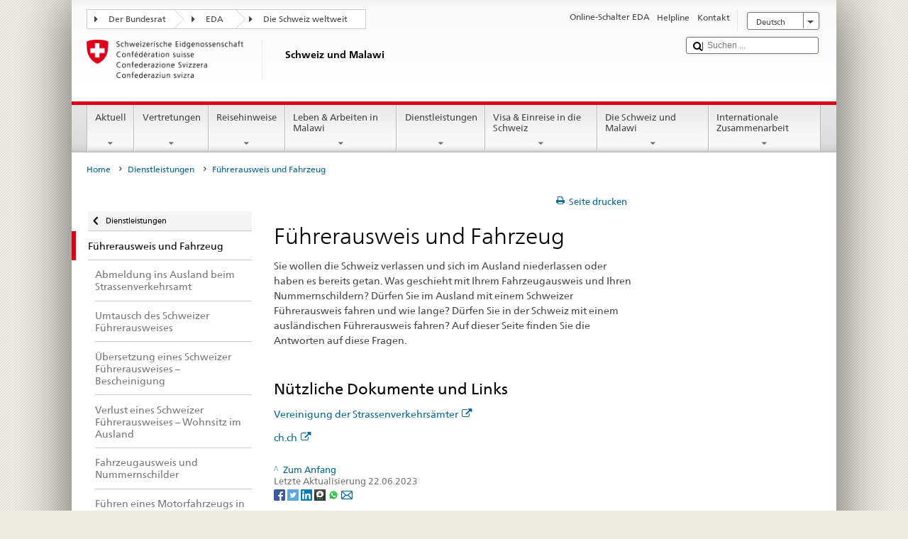

--- FILE ---
content_type: text/html;charset=utf-8
request_url: https://www.dfae.admin.ch/countries/malawi/de/home/dienstleistungen/fuehrerausweis-fahrzeug.html
body_size: 19646
content:


    
    
    <!DOCTYPE html>
    
    
    
    <html lang="de"  >
    
<head>
    


<meta http-equiv="content-type" content="text/html; charset=UTF-8">
<meta http-equiv="X-UA-Compatible" content="IE=edge">
<title>Führerausweis und Fahrzeug</title>
<meta name="viewport" content="width=device-width, initial-scale=1.0">
<meta http-equiv="cleartype" content="on">
<meta name="description" content="">
<meta name="keywords" content="">
<meta name="format-detection" content="telephone=no"/>


<meta property="og:title" content="Führerausweis und Fahrzeug">
<meta property="og:description" content="">

    <meta property="og:image" content="https://www.eda.admin.ch/content/dam/countries/eda-all/images/Sharingbild-Aussenstellen2.jpg">

<meta name="twitter:card" content="summary_large_image"/>
<script type="application/ld+json">
    {
        "@context": "https://schema.org",
        "@type": "WebPage",
        "dateModified": "2023-06-22T16:37:35.606+02:00"
    }
</script>

    


    
    <link rel="stylesheet" href="/etc.clientlibs/eda/base/clientlibs/publish/top.min.ACSHASH9d9e82985c1aba90802e9ecefed2751b.css" type="text/css">
<script src="/etc.clientlibs/eda/base/clientlibs/publish/top.min.ACSHASH659fbe003e1fd027236701d764852866.js"></script>

    
    
    
<link rel="stylesheet" href="/etc.clientlibs/eda/base/clientlibs/publish/newdesign.min.ACSHASH96a8e3f02083f5c9562f1de2e6cf5d4e.css" type="text/css">




                              <script>!function(a){var e="https://s.go-mpulse.net/boomerang/",t="addEventListener";if("False"=="True")a.BOOMR_config=a.BOOMR_config||{},a.BOOMR_config.PageParams=a.BOOMR_config.PageParams||{},a.BOOMR_config.PageParams.pci=!0,e="https://s2.go-mpulse.net/boomerang/";if(window.BOOMR_API_key="T8WB3-VWRBH-QC4WC-APK42-C76EL",function(){function n(e){a.BOOMR_onload=e&&e.timeStamp||(new Date).getTime()}if(!a.BOOMR||!a.BOOMR.version&&!a.BOOMR.snippetExecuted){a.BOOMR=a.BOOMR||{},a.BOOMR.snippetExecuted=!0;var i,_,o,r=document.createElement("iframe");if(a[t])a[t]("load",n,!1);else if(a.attachEvent)a.attachEvent("onload",n);r.src="javascript:void(0)",r.title="",r.role="presentation",(r.frameElement||r).style.cssText="width:0;height:0;border:0;display:none;",o=document.getElementsByTagName("script")[0],o.parentNode.insertBefore(r,o);try{_=r.contentWindow.document}catch(O){i=document.domain,r.src="javascript:var d=document.open();d.domain='"+i+"';void(0);",_=r.contentWindow.document}_.open()._l=function(){var a=this.createElement("script");if(i)this.domain=i;a.id="boomr-if-as",a.src=e+"T8WB3-VWRBH-QC4WC-APK42-C76EL",BOOMR_lstart=(new Date).getTime(),this.body.appendChild(a)},_.write("<bo"+'dy onload="document._l();">'),_.close()}}(),"".length>0)if(a&&"performance"in a&&a.performance&&"function"==typeof a.performance.setResourceTimingBufferSize)a.performance.setResourceTimingBufferSize();!function(){if(BOOMR=a.BOOMR||{},BOOMR.plugins=BOOMR.plugins||{},!BOOMR.plugins.AK){var e=""=="true"?1:0,t="",n="ck7wizaxykudo2lue2na-f-169dc5f62-clientnsv4-s.akamaihd.net",i="false"=="true"?2:1,_={"ak.v":"39","ak.cp":"1219221","ak.ai":parseInt("395545",10),"ak.ol":"0","ak.cr":9,"ak.ipv":4,"ak.proto":"h2","ak.rid":"359d7440","ak.r":51208,"ak.a2":e,"ak.m":"dscb","ak.n":"essl","ak.bpcip":"18.191.100.0","ak.cport":40930,"ak.gh":"23.209.83.20","ak.quicv":"","ak.tlsv":"tls1.3","ak.0rtt":"","ak.0rtt.ed":"","ak.csrc":"-","ak.acc":"","ak.t":"1769219738","ak.ak":"hOBiQwZUYzCg5VSAfCLimQ==MROCuu9B0zaZ/4ENdjzdDwy9pGY75rUz98/OxK9JNQ2vV9E7uMdYCPBnuqj+LT1EM9PCScajtTizN/xNCtMid9yUoi24DVJKDPZHYaq0KKFq8PawAClEORTO4C3Z3tvqFrFZm2DCmRjDHllk2svwrIb4GTbxvpaQ4PyLt1v7GhYLuec83q8UBAZGL0r0/[base64]/8OzKOulIggQD94JZbyUitzO7hPK2E=","ak.pv":"110","ak.dpoabenc":"","ak.tf":i};if(""!==t)_["ak.ruds"]=t;var o={i:!1,av:function(e){var t="http.initiator";if(e&&(!e[t]||"spa_hard"===e[t]))_["ak.feo"]=void 0!==a.aFeoApplied?1:0,BOOMR.addVar(_)},rv:function(){var a=["ak.bpcip","ak.cport","ak.cr","ak.csrc","ak.gh","ak.ipv","ak.m","ak.n","ak.ol","ak.proto","ak.quicv","ak.tlsv","ak.0rtt","ak.0rtt.ed","ak.r","ak.acc","ak.t","ak.tf"];BOOMR.removeVar(a)}};BOOMR.plugins.AK={akVars:_,akDNSPreFetchDomain:n,init:function(){if(!o.i){var a=BOOMR.subscribe;a("before_beacon",o.av,null,null),a("onbeacon",o.rv,null,null),o.i=!0}return this},is_complete:function(){return!0}}}}()}(window);</script></head>
    



<body class="white" lang="de">
<link rel="stylesheet" href="/etc.clientlibs/eda/base/clientlibs/publish/countryentrypageprint.min.ACSHASHa0126a52bbae12e4ecd20a195735ce79.css" type="text/css">

<link rel="stylesheet" href="/etc.clientlibs/eda/base/clientlibs/publish/notyf.min.ACSHASH2d6fa6537d8d89d9d61ec57883b2b6a3.css" type="text/css">
<script src="/etc.clientlibs/eda/base/clientlibs/publish/clientstorage.min.ACSHASH44bc68fa2d879b153dbf6129806c22d9.js"></script>
<script src="/etc.clientlibs/eda/base/clientlibs/publish/notyf.min.ACSHASH0dcc3830313bb72923d27ed6ac6362a5.js"></script>
<script src="/etc.clientlibs/eda/base/clientlibs/publish/shoppingcart.min.ACSHASH7cc0b7eaf7b658003c720914688048b0.js"></script>

<div id="wrapper">
    <div id="container">
        










    
    
        


<header id="pageheader" role="banner" dir="ltr">
    <h1 class="visuallyhidden">Führerausweis und Fahrzeug</h1>

    










    
    



<link rel="stylesheet" href="/etc.clientlibs/eda/base/clientlibs/publish/identityprint.min.ACSHASHea00e448b3c4b114b962c672ca2d6584.css" type="text/css">

<div class="hidden-phone">
    
        
        
            <a href="/countries/malawi/de/home.html" id="logo">
                <img src="/etc.clientlibs/eda/base/clientlibs/publish/resources/topimages/logo_ch_print.png"
                     alt="Logo EDA">

                <h1 class="print-fixed-width">
                        <p>Schweiz und Malawi</p>

                </h1>
            </a>
        
    
</div>

        

        


    <nav id="treecrumb" role="navigation" class="hidden-phone">
        <ul class="hnav">
            
            
                
            <li class="first tcicn tc_arrow_default">
                <a href="#"><span data-icon=":"></span>Der Bundesrat</a>
                <ul class="hnav-sub">
                    <li class="hnav-sub__item">
                        <a class="hnav-sub__heading" href="https://www.admin.ch/gov/de/start.html" target="_blank">Der Bundesrat (admin.ch)</a>
                        <ul class="hnav-sub__list">
                            
                                <li class="hnav-sub__list-item">
                                    <a href="http://www.bk.admin.ch/index.html?lang=de" target="_blank"><p>Schweizerische Bundeskanzlei BK</p>
</a>
                                </li>
                            
                                <li class="hnav-sub__list-item">
                                    <a href="http://www.eda.admin.ch/eda/de/home.html" target="_blank"><p>Eidgenössisches Departement für auswärtige Angelegenheiten EDA</p>
</a>
                                </li>
                            
                                <li class="hnav-sub__list-item">
                                    <a href="https://www.edi.admin.ch/edi/de/home.html" target="_blank"><p>Eidgenössisches Departement des Innern EDI</p>
</a>
                                </li>
                            
                                <li class="hnav-sub__list-item">
                                    <a href="http://www.ejpd.admin.ch/ejpd/de/home.html" target="_blank"><p>Eidgenössisches Justiz- und Polizeidepartement EJPD</p>
</a>
                                </li>
                            
                                <li class="hnav-sub__list-item">
                                    <a href="http://www.vbs.admin.ch/internet/vbs/de/home.html" target="_blank"><p>Eidgenössisches Departement für Verteidigung, Bevölkerungsschutz und Sport VBS</p>
</a>
                                </li>
                            
                                <li class="hnav-sub__list-item">
                                    <a href="https://www.efd.admin.ch/efd/de/home.html" target="_blank"><p>Eidgenössisches Finanzdepartement EFD</p>
</a>
                                </li>
                            
                                <li class="hnav-sub__list-item">
                                    <a href="http://www.wbf.admin.ch/" target="_blank"><p>Eidgenössisches Departement für Wirtschaft, Bildung und Forschung WBF</p>
</a>
                                </li>
                            
                                <li class="hnav-sub__list-item">
                                    <a href="https://www.uvek.admin.ch/uvek/de/home.html" target="_blank"><p>Eidgenössisches Departement für Umwelt, Verkehr, Energie und Kommunikation UVEK</p>
</a>
                                </li>
                            
                        </ul>
                    </li>
                </ul>
            </li>

                
            
                
                
                

                <li class="tcicn tc_arrow_default">
                    <a href="#"><span data-icon=":"></span>EDA</a>
                    <ul class="hnav-sub">
                        <li class="hnav-sub__item">
                            <a class="hnav-sub__heading" href="" target="_blank"><strong></strong></a>
                            <ul class="hnav-sub__list">
                                
                                    <li class="hnav-sub__list-item">
                                        <a href="/eda/de/home.html" target="_blank"><p>Aussenpolitik der Schweiz</p>
</a>
                                    </li>
                                
                                    <li class="hnav-sub__list-item">
                                        <a href="/content/europa/de/home" target="_blank"><p>Europapolitik der Schweiz</p>
</a>
                                    </li>
                                
                                    <li class="hnav-sub__list-item">
                                        <a href="/deza/de/home.html" target="_blank"><p>Entwicklung und Zusammenarbeit</p>
</a>
                                    </li>
                                
                                    <li class="hnav-sub__list-item">
                                        <a href="/schweizerbeitrag/de/home.html" target="_blank"><p>Schweizer Beitrag an die erweiterte EU</p>
</a>
                                    </li>
                                
                                    <li class="hnav-sub__list-item">
                                        <a href="/content/aboutswitzerland/de/home" target="_blank">About Switzerland</a>
                                    </li>
                                
                                    <li class="hnav-sub__list-item">
                                        <a href="/content/agenda2030/de/home" target="_blank"><p>Agenda 2030</p>
</a>
                                    </li>
                                
                            </ul>
                        </li>
                    </ul>
                </li>

                
                
                    <li class="tcicn tc_arrow_last">
                        <a href="#" class="treecrumb_level3_link"><span
                                data-icon=":"></span>Die Schweiz weltweit</a>
                        <ul class="hnav-sub nanoscroller treecrumb_level3_list">
                            <li class="hnav-sub__item">
                                <a class="hnav-sub__heading" href="/countries.html" target="_blank"></a>
                                <ul class="hnav-sub__list">
                                    
                                        <li class="hnav-sub__list-item">
                                            <a class="treecrumb_level3_item" href="/countries/afghanistan/de/home.html" target="_blank"><p>Afghanistan</p>
</a>
                                        </li>
                                    
                                        <li class="hnav-sub__list-item">
                                            <a class="treecrumb_level3_item" href="/countries/egypt/de/home.html" target="_blank"><p>Ägypten</p>
</a>
                                        </li>
                                    
                                        <li class="hnav-sub__list-item">
                                            <a class="treecrumb_level3_item" href="/countries/albania/de/home.html" target="_blank"><p>Albanien</p>
</a>
                                        </li>
                                    
                                        <li class="hnav-sub__list-item">
                                            <a class="treecrumb_level3_item" href="/countries/algeria/de/home.html" target="_blank"><p>Algerien</p>
</a>
                                        </li>
                                    
                                        <li class="hnav-sub__list-item">
                                            <a class="treecrumb_level3_item" href="/eda/de/home/vertretungen-und-reisehinweise/andorra.html" target="_blank"><p>Andorra</p>
</a>
                                        </li>
                                    
                                        <li class="hnav-sub__list-item">
                                            <a class="treecrumb_level3_item" href="/countries/angola/de/home.html" target="_blank"><p>Angola</p>
</a>
                                        </li>
                                    
                                        <li class="hnav-sub__list-item">
                                            <a class="treecrumb_level3_item" href="/eda/de/home/vertretungen-und-reisehinweise/antigua-und-barbuda.html" target="_blank"><p>Antigua und Barbuda</p>
</a>
                                        </li>
                                    
                                        <li class="hnav-sub__list-item">
                                            <a class="treecrumb_level3_item" href="/eda/de/home/vertretungen-und-reisehinweise/aequatorialguinea.html" target="_blank"><p>Äquatorialguinea</p>
</a>
                                        </li>
                                    
                                        <li class="hnav-sub__list-item">
                                            <a class="treecrumb_level3_item" href="/countries/argentina/de/home.html" target="_blank"><p>Argentinien</p>
</a>
                                        </li>
                                    
                                        <li class="hnav-sub__list-item">
                                            <a class="treecrumb_level3_item" href="/countries/armenia/de/home.html" target="_blank"><p>Armenien</p>
</a>
                                        </li>
                                    
                                        <li class="hnav-sub__list-item">
                                            <a class="treecrumb_level3_item" href="/countries/azerbaijan/de/home.html" target="_blank"><p>Aserbaidschan</p>
</a>
                                        </li>
                                    
                                        <li class="hnav-sub__list-item">
                                            <a class="treecrumb_level3_item" href="/countries/ethiopia/de/home.html" target="_blank"><p>Äthiopien</p>
</a>
                                        </li>
                                    
                                        <li class="hnav-sub__list-item">
                                            <a class="treecrumb_level3_item" href="/countries/australia/de/home.html" target="_blank"><p>Australien</p>
</a>
                                        </li>
                                    
                                        <li class="hnav-sub__list-item">
                                            <a class="treecrumb_level3_item" href="/eda/de/home/vertretungen-und-reisehinweise/bahamas.html" target="_blank"><p>Bahamas</p>
</a>
                                        </li>
                                    
                                        <li class="hnav-sub__list-item">
                                            <a class="treecrumb_level3_item" href="/eda/de/home/vertretungen-und-reisehinweise/bahrain.html" target="_blank"><p>Bahrain</p>
</a>
                                        </li>
                                    
                                        <li class="hnav-sub__list-item">
                                            <a class="treecrumb_level3_item" href="/countries/bangladesh/de/home.html" target="_blank"><p>Bangladesch</p>
</a>
                                        </li>
                                    
                                        <li class="hnav-sub__list-item">
                                            <a class="treecrumb_level3_item" href="/eda/de/home/vertretungen-und-reisehinweise/barbados.html" target="_blank"><p>Barbados</p>
</a>
                                        </li>
                                    
                                        <li class="hnav-sub__list-item">
                                            <a class="treecrumb_level3_item" href="/countries/belarus/de/home.html" target="_blank"><p>Belarus</p>
</a>
                                        </li>
                                    
                                        <li class="hnav-sub__list-item">
                                            <a class="treecrumb_level3_item" href="/countries/belgium/de/home.html" target="_blank"><p>Belgien</p>
</a>
                                        </li>
                                    
                                        <li class="hnav-sub__list-item">
                                            <a class="treecrumb_level3_item" href="/eda/de/home/vertretungen-und-reisehinweise/belize.html" target="_blank"><p>Belize</p>
</a>
                                        </li>
                                    
                                        <li class="hnav-sub__list-item">
                                            <a class="treecrumb_level3_item" href="/countries/benin/de/home.html" target="_blank"><p>Benin</p>
</a>
                                        </li>
                                    
                                        <li class="hnav-sub__list-item">
                                            <a class="treecrumb_level3_item" href="/countries/occupied-palestinian-territory/de/home.html" target="_blank"><p>Besetztes Palästinensisches Gebiet</p>
</a>
                                        </li>
                                    
                                        <li class="hnav-sub__list-item">
                                            <a class="treecrumb_level3_item" href="/eda/de/home/vertretungen-und-reisehinweise/bhutan.html" target="_blank"><p>Bhutan</p>
</a>
                                        </li>
                                    
                                        <li class="hnav-sub__list-item">
                                            <a class="treecrumb_level3_item" href="/countries/bolivia/de/home.html" target="_blank"><p>Bolivien</p>
</a>
                                        </li>
                                    
                                        <li class="hnav-sub__list-item">
                                            <a class="treecrumb_level3_item" href="/countries/bosnia-and-herzegovina/de/home.html" target="_blank"><p>Bosnien und Herzegowina</p>
</a>
                                        </li>
                                    
                                        <li class="hnav-sub__list-item">
                                            <a class="treecrumb_level3_item" href="/eda/de/home/vertretungen-und-reisehinweise/botsuana.html" target="_blank"><p>Botsuana</p>
</a>
                                        </li>
                                    
                                        <li class="hnav-sub__list-item">
                                            <a class="treecrumb_level3_item" href="/countries/brazil/de/home.html" target="_blank"><p>Brasilien</p>
</a>
                                        </li>
                                    
                                        <li class="hnav-sub__list-item">
                                            <a class="treecrumb_level3_item" href="/eda/de/home/vertretungen-und-reisehinweise/brunei-darussalam.html" target="_blank"><p>Brunei Darussalam</p>
</a>
                                        </li>
                                    
                                        <li class="hnav-sub__list-item">
                                            <a class="treecrumb_level3_item" href="/countries/bulgaria/de/home.html" target="_blank"><p>Bulgarien</p>
</a>
                                        </li>
                                    
                                        <li class="hnav-sub__list-item">
                                            <a class="treecrumb_level3_item" href="/countries/burkina-faso/de/home.html" target="_blank"><p>Burkina Faso</p>
</a>
                                        </li>
                                    
                                        <li class="hnav-sub__list-item">
                                            <a class="treecrumb_level3_item" href="/countries/burundi/de/home.html" target="_blank"><p>Burundi</p>
</a>
                                        </li>
                                    
                                        <li class="hnav-sub__list-item">
                                            <a class="treecrumb_level3_item" href="/eda/de/home/vertretungen-und-reisehinweise/kap-verde.html" target="_blank"><p>Cabo Verde</p>
</a>
                                        </li>
                                    
                                        <li class="hnav-sub__list-item">
                                            <a class="treecrumb_level3_item" href="/countries/chile/de/home.html" target="_blank"><p>Chile</p>
</a>
                                        </li>
                                    
                                        <li class="hnav-sub__list-item">
                                            <a class="treecrumb_level3_item" href="/countries/china/de/home.html" target="_blank"><p>China</p>
</a>
                                        </li>
                                    
                                        <li class="hnav-sub__list-item">
                                            <a class="treecrumb_level3_item" href="/eda/de/home/vertretungen-und-reisehinweise/cookinseln.html" target="_blank"><p>Cookinseln</p>
</a>
                                        </li>
                                    
                                        <li class="hnav-sub__list-item">
                                            <a class="treecrumb_level3_item" href="/countries/costa-rica/de/home.html" target="_blank"><p>Costa Rica</p>
</a>
                                        </li>
                                    
                                        <li class="hnav-sub__list-item">
                                            <a class="treecrumb_level3_item" href="/countries/denmark/de/home.html" target="_blank"><p>Dänemark</p>
</a>
                                        </li>
                                    
                                        <li class="hnav-sub__list-item">
                                            <a class="treecrumb_level3_item" href="/countries/germany/de/home.html" target="_blank"><p>Deutschland</p>
</a>
                                        </li>
                                    
                                        <li class="hnav-sub__list-item">
                                            <a class="treecrumb_level3_item" href="/eda/de/home/vertretungen-und-reisehinweise/dominica.html" target="_blank"><p>Dominica</p>
</a>
                                        </li>
                                    
                                        <li class="hnav-sub__list-item">
                                            <a class="treecrumb_level3_item" href="/countries/dominican-republic/de/home.html" target="_blank"><p>Dominikanische Republik</p>
</a>
                                        </li>
                                    
                                        <li class="hnav-sub__list-item">
                                            <a class="treecrumb_level3_item" href="/eda/de/home/vertretungen-und-reisehinweise/dschibuti.html" target="_blank"><p>Dschibuti</p>
</a>
                                        </li>
                                    
                                        <li class="hnav-sub__list-item">
                                            <a class="treecrumb_level3_item" href="/countries/ecuador/de/home.html" target="_blank"><p>Ecuador</p>
</a>
                                        </li>
                                    
                                        <li class="hnav-sub__list-item">
                                            <a class="treecrumb_level3_item" href="/countries/ivory-coast/de/home.html" target="_blank"><p>Elfenbeinküste</p>
</a>
                                        </li>
                                    
                                        <li class="hnav-sub__list-item">
                                            <a class="treecrumb_level3_item" href="/eda/de/home/vertretungen-und-reisehinweise/el-salvador.html" target="_blank"><p>El Salvador</p>
</a>
                                        </li>
                                    
                                        <li class="hnav-sub__list-item">
                                            <a class="treecrumb_level3_item" href="/eda/de/home/vertretungen-und-reisehinweise/eritrea.html" target="_blank"><p>Eritrea</p>
</a>
                                        </li>
                                    
                                        <li class="hnav-sub__list-item">
                                            <a class="treecrumb_level3_item" href="/countries/estonia/de/home.html" target="_blank"><p>Estland</p>
</a>
                                        </li>
                                    
                                        <li class="hnav-sub__list-item">
                                            <a class="treecrumb_level3_item" href="/eda/de/home/vertretungen-und-reisehinweise/eswatini.html" target="_blank">Eswatini</a>
                                        </li>
                                    
                                        <li class="hnav-sub__list-item">
                                            <a class="treecrumb_level3_item" href="/eda/de/home/vertretungen-und-reisehinweise/republik-fidschi.html" target="_blank"><p>Fidschi</p>
</a>
                                        </li>
                                    
                                        <li class="hnav-sub__list-item">
                                            <a class="treecrumb_level3_item" href="/countries/finland/de/home.html" target="_blank"><p>Finnland</p>
</a>
                                        </li>
                                    
                                        <li class="hnav-sub__list-item">
                                            <a class="treecrumb_level3_item" href="/countries/france/de/home.html" target="_blank"><p>Frankreich</p>
</a>
                                        </li>
                                    
                                        <li class="hnav-sub__list-item">
                                            <a class="treecrumb_level3_item" href="/eda/de/home/vertretungen-und-reisehinweise/gabun.html" target="_blank"><p>Gabun</p>
</a>
                                        </li>
                                    
                                        <li class="hnav-sub__list-item">
                                            <a class="treecrumb_level3_item" href="/eda/de/home/vertretungen-und-reisehinweise/gambia.html" target="_blank"><p>Gambia</p>
</a>
                                        </li>
                                    
                                        <li class="hnav-sub__list-item">
                                            <a class="treecrumb_level3_item" href="/countries/georgia/de/home.html" target="_blank"><p>Georgien</p>
</a>
                                        </li>
                                    
                                        <li class="hnav-sub__list-item">
                                            <a class="treecrumb_level3_item" href="/countries/ghana/de/home.html" target="_blank"><p>Ghana</p>
</a>
                                        </li>
                                    
                                        <li class="hnav-sub__list-item">
                                            <a class="treecrumb_level3_item" href="/eda/de/home/vertretungen-und-reisehinweise/grenada.html" target="_blank"><p>Grenada</p>
</a>
                                        </li>
                                    
                                        <li class="hnav-sub__list-item">
                                            <a class="treecrumb_level3_item" href="/countries/greece/de/home.html" target="_blank"><p>Griechenland</p>
</a>
                                        </li>
                                    
                                        <li class="hnav-sub__list-item">
                                            <a class="treecrumb_level3_item" href="/countries/guatemala/de/home.html" target="_blank"><p>Guatemala</p>
</a>
                                        </li>
                                    
                                        <li class="hnav-sub__list-item">
                                            <a class="treecrumb_level3_item" href="/eda/de/home/vertretungen-und-reisehinweise/guinea.html" target="_blank"><p>Guinea</p>
</a>
                                        </li>
                                    
                                        <li class="hnav-sub__list-item">
                                            <a class="treecrumb_level3_item" href="/eda/de/home/vertretungen-und-reisehinweise/guinea-bissau.html" target="_blank"><p>Guinea-Bissau</p>
</a>
                                        </li>
                                    
                                        <li class="hnav-sub__list-item">
                                            <a class="treecrumb_level3_item" href="/eda/de/home/vertretungen-und-reisehinweise/guyana.html" target="_blank"><p>Guyana</p>
</a>
                                        </li>
                                    
                                        <li class="hnav-sub__list-item">
                                            <a class="treecrumb_level3_item" href="/countries/haiti/de/home.html" target="_blank"><p>Haiti</p>
</a>
                                        </li>
                                    
                                        <li class="hnav-sub__list-item">
                                            <a class="treecrumb_level3_item" href="/eda/de/home/vertretungen-und-reisehinweise/heiliger-stuhl-vatikanstadt.html" target="_blank">Heiliger Stuhl (Vatikanstadt)</a>
                                        </li>
                                    
                                        <li class="hnav-sub__list-item">
                                            <a class="treecrumb_level3_item" href="/eda/de/home/vertretungen-und-reisehinweise/honduras.html" target="_blank"><p>Honduras</p>
</a>
                                        </li>
                                    
                                        <li class="hnav-sub__list-item">
                                            <a class="treecrumb_level3_item" href="/countries/india/de/home.html" target="_blank"><p>Indien</p>
</a>
                                        </li>
                                    
                                        <li class="hnav-sub__list-item">
                                            <a class="treecrumb_level3_item" href="/countries/indonesia/de/home.html" target="_blank"><p>Indonesien</p>
</a>
                                        </li>
                                    
                                        <li class="hnav-sub__list-item">
                                            <a class="treecrumb_level3_item" href="/countries/iraq/de/home.html" target="_blank"><p>Irak</p>
</a>
                                        </li>
                                    
                                        <li class="hnav-sub__list-item">
                                            <a class="treecrumb_level3_item" href="/countries/iran/de/home.html" target="_blank"><p>Iran</p>
</a>
                                        </li>
                                    
                                        <li class="hnav-sub__list-item">
                                            <a class="treecrumb_level3_item" href="/countries/ireland/de/home.html" target="_blank"><p>Irland</p>
</a>
                                        </li>
                                    
                                        <li class="hnav-sub__list-item">
                                            <a class="treecrumb_level3_item" href="/eda/de/home/vertretungen-und-reisehinweise/island.html" target="_blank"><p>Island</p>
</a>
                                        </li>
                                    
                                        <li class="hnav-sub__list-item">
                                            <a class="treecrumb_level3_item" href="/countries/israel/de/home.html" target="_blank"><p>Israel</p>
</a>
                                        </li>
                                    
                                        <li class="hnav-sub__list-item">
                                            <a class="treecrumb_level3_item" href="/countries/italy/de/home.html" target="_blank"><p>Italien</p>
</a>
                                        </li>
                                    
                                        <li class="hnav-sub__list-item">
                                            <a class="treecrumb_level3_item" href="/eda/de/home/vertretungen-und-reisehinweise/jamaika.html" target="_blank"><p>Jamaika</p>
</a>
                                        </li>
                                    
                                        <li class="hnav-sub__list-item">
                                            <a class="treecrumb_level3_item" href="/countries/japan/de/home.html" target="_blank"><p>Japan</p>
</a>
                                        </li>
                                    
                                        <li class="hnav-sub__list-item">
                                            <a class="treecrumb_level3_item" href="/countries/yemen/de/home.html" target="_blank"><p>Jemen</p>
</a>
                                        </li>
                                    
                                        <li class="hnav-sub__list-item">
                                            <a class="treecrumb_level3_item" href="/countries/jordan/de/home.html" target="_blank"><p>Jordanien</p>
</a>
                                        </li>
                                    
                                        <li class="hnav-sub__list-item">
                                            <a class="treecrumb_level3_item" href="/countries/cambodia/de/home.html" target="_blank"><p>Kambodscha</p>
</a>
                                        </li>
                                    
                                        <li class="hnav-sub__list-item">
                                            <a class="treecrumb_level3_item" href="/countries/cameroon/de/home.html" target="_blank"><p>Kamerun</p>
</a>
                                        </li>
                                    
                                        <li class="hnav-sub__list-item">
                                            <a class="treecrumb_level3_item" href="/countries/canada/de/home.html" target="_blank"><p>Kanada</p>
</a>
                                        </li>
                                    
                                        <li class="hnav-sub__list-item">
                                            <a class="treecrumb_level3_item" href="/countries/kazakhstan/de/home.html" target="_blank"><p>Kasachstan</p>
</a>
                                        </li>
                                    
                                        <li class="hnav-sub__list-item">
                                            <a class="treecrumb_level3_item" href="/countries/qatar/de/home.html" target="_blank"><p>Katar</p>
</a>
                                        </li>
                                    
                                        <li class="hnav-sub__list-item">
                                            <a class="treecrumb_level3_item" href="/countries/kenia/de/home.html" target="_blank"><p>Kenia</p>
</a>
                                        </li>
                                    
                                        <li class="hnav-sub__list-item">
                                            <a class="treecrumb_level3_item" href="/countries/kyrgyzstan/de/home.html" target="_blank"><p>Kirgisistan</p>
</a>
                                        </li>
                                    
                                        <li class="hnav-sub__list-item">
                                            <a class="treecrumb_level3_item" href="/eda/de/home/vertretungen-und-reisehinweise/kiribati.html" target="_blank"><p>Kiribati</p>
</a>
                                        </li>
                                    
                                        <li class="hnav-sub__list-item">
                                            <a class="treecrumb_level3_item" href="/countries/colombia/de/home.html" target="_blank"><p>Kolumbien</p>
</a>
                                        </li>
                                    
                                        <li class="hnav-sub__list-item">
                                            <a class="treecrumb_level3_item" href="/eda/de/home/vertretungen-und-reisehinweise/komoren.html" target="_blank"><p>Komoren</p>
</a>
                                        </li>
                                    
                                        <li class="hnav-sub__list-item">
                                            <a class="treecrumb_level3_item" href="/countries/democratic-republic-congo/de/home.html" target="_blank"><p>Kongo (Kinshasa)</p>
</a>
                                        </li>
                                    
                                        <li class="hnav-sub__list-item">
                                            <a class="treecrumb_level3_item" href="/eda/de/home/vertretungen-und-reisehinweise/republik-kongo.html" target="_blank"><p>Kongo (Brazzaville)</p>
</a>
                                        </li>
                                    
                                        <li class="hnav-sub__list-item">
                                            <a class="treecrumb_level3_item" href="/countries/korea-democratic-people-s-republic/de/home.html" target="_blank"><p>Korea (Nord-)</p>
</a>
                                        </li>
                                    
                                        <li class="hnav-sub__list-item">
                                            <a class="treecrumb_level3_item" href="/countries/korea-republic/de/home.html" target="_blank"><p>Korea (Süd-)</p>
</a>
                                        </li>
                                    
                                        <li class="hnav-sub__list-item">
                                            <a class="treecrumb_level3_item" href="/countries/kosovo/de/home.html" target="_blank"><p>Kosovo</p>
</a>
                                        </li>
                                    
                                        <li class="hnav-sub__list-item">
                                            <a class="treecrumb_level3_item" href="/countries/croatia/de/home.html" target="_blank"><p>Kroatien</p>
</a>
                                        </li>
                                    
                                        <li class="hnav-sub__list-item">
                                            <a class="treecrumb_level3_item" href="/countries/cuba/de/home.html" target="_blank"><p>Kuba</p>
</a>
                                        </li>
                                    
                                        <li class="hnav-sub__list-item">
                                            <a class="treecrumb_level3_item" href="/countries/kuwait/de/home.html" target="_blank"><p>Kuwait</p>
</a>
                                        </li>
                                    
                                        <li class="hnav-sub__list-item">
                                            <a class="treecrumb_level3_item" href="/countries/laos/de/home.html" target="_blank"><p>Laos</p>
</a>
                                        </li>
                                    
                                        <li class="hnav-sub__list-item">
                                            <a class="treecrumb_level3_item" href="/eda/de/home/vertretungen-und-reisehinweise/lesotho.html" target="_blank"><p>Lesotho</p>
</a>
                                        </li>
                                    
                                        <li class="hnav-sub__list-item">
                                            <a class="treecrumb_level3_item" href="/countries/latvia/de/home.html" target="_blank"><p>Lettland</p>
</a>
                                        </li>
                                    
                                        <li class="hnav-sub__list-item">
                                            <a class="treecrumb_level3_item" href="/countries/lebanon/de/home.html" target="_blank"><p>Libanon</p>
</a>
                                        </li>
                                    
                                        <li class="hnav-sub__list-item">
                                            <a class="treecrumb_level3_item" href="/eda/de/home/vertretungen-und-reisehinweise/liberia.html" target="_blank"><p>Liberia</p>
</a>
                                        </li>
                                    
                                        <li class="hnav-sub__list-item">
                                            <a class="treecrumb_level3_item" href="/countries/libya/de/home.html" target="_blank"><p>Libyen</p>
</a>
                                        </li>
                                    
                                        <li class="hnav-sub__list-item">
                                            <a class="treecrumb_level3_item" href="/countries/liechtenstein/de/home.html" target="_blank"><p>Liechtenstein</p>
</a>
                                        </li>
                                    
                                        <li class="hnav-sub__list-item">
                                            <a class="treecrumb_level3_item" href="/countries/lithuania/de/home.html" target="_blank"><p>Litauen</p>
</a>
                                        </li>
                                    
                                        <li class="hnav-sub__list-item">
                                            <a class="treecrumb_level3_item" href="/countries/luxembourg/de/home.html" target="_blank"><p>Luxemburg</p>
</a>
                                        </li>
                                    
                                        <li class="hnav-sub__list-item">
                                            <a class="treecrumb_level3_item" href="/countries/madagascar/de/home.html" target="_blank"><p>Madagaskar</p>
</a>
                                        </li>
                                    
                                        <li class="hnav-sub__list-item">
                                            <a class="treecrumb_level3_item" href="/countries/malawi/de/home.html" target="_blank"><p>Malawi</p>
</a>
                                        </li>
                                    
                                        <li class="hnav-sub__list-item">
                                            <a class="treecrumb_level3_item" href="/countries/malaysia/de/home.html" target="_blank"><p>Malaysia</p>
</a>
                                        </li>
                                    
                                        <li class="hnav-sub__list-item">
                                            <a class="treecrumb_level3_item" href="/eda/de/home/vertretungen-und-reisehinweise/malediven.html" target="_blank"><p>Malediven</p>
</a>
                                        </li>
                                    
                                        <li class="hnav-sub__list-item">
                                            <a class="treecrumb_level3_item" href="/countries/mali/de/home.html" target="_blank"><p>Mali</p>
</a>
                                        </li>
                                    
                                        <li class="hnav-sub__list-item">
                                            <a class="treecrumb_level3_item" href="/countries/malta/de/home.html" target="_blank"><p>Malta</p>
</a>
                                        </li>
                                    
                                        <li class="hnav-sub__list-item">
                                            <a class="treecrumb_level3_item" href="/countries/morocco/de/home.html" target="_blank"><p>Marokko</p>
</a>
                                        </li>
                                    
                                        <li class="hnav-sub__list-item">
                                            <a class="treecrumb_level3_item" href="/eda/de/home/vertretungen-und-reisehinweise/marschallinseln.html" target="_blank"><p>Marschallinseln</p>
</a>
                                        </li>
                                    
                                        <li class="hnav-sub__list-item">
                                            <a class="treecrumb_level3_item" href="/eda/de/home/vertretungen-und-reisehinweise/mauretanien.html" target="_blank"><p>Mauretanien</p>
</a>
                                        </li>
                                    
                                        <li class="hnav-sub__list-item">
                                            <a class="treecrumb_level3_item" href="/eda/de/home/vertretungen-und-reisehinweise/mauritius.html" target="_blank"><p>Mauritius</p>
</a>
                                        </li>
                                    
                                        <li class="hnav-sub__list-item">
                                            <a class="treecrumb_level3_item" href="/countries/mexico/de/home.html" target="_blank"><p>Mexiko</p>
</a>
                                        </li>
                                    
                                        <li class="hnav-sub__list-item">
                                            <a class="treecrumb_level3_item" href="/eda/de/home/vertretungen-und-reisehinweise/mikronesien.html" target="_blank"><p>Mikronesien</p>
</a>
                                        </li>
                                    
                                        <li class="hnav-sub__list-item">
                                            <a class="treecrumb_level3_item" href="/countries/moldova/de/home.html" target="_blank">Moldau</a>
                                        </li>
                                    
                                        <li class="hnav-sub__list-item">
                                            <a class="treecrumb_level3_item" href="/eda/de/home/vertretungen-und-reisehinweise/monaco.html" target="_blank"><p>Monaco</p>
</a>
                                        </li>
                                    
                                        <li class="hnav-sub__list-item">
                                            <a class="treecrumb_level3_item" href="/countries/mongolia/de/home.html" target="_blank"><p>Mongolei</p>
</a>
                                        </li>
                                    
                                        <li class="hnav-sub__list-item">
                                            <a class="treecrumb_level3_item" href="/eda/de/home/vertretungen-und-reisehinweise/montenegro.html" target="_blank"><p>Montenegro</p>
</a>
                                        </li>
                                    
                                        <li class="hnav-sub__list-item">
                                            <a class="treecrumb_level3_item" href="/countries/mozambique/de/home.html" target="_blank"><p>Mosambik</p>
</a>
                                        </li>
                                    
                                        <li class="hnav-sub__list-item">
                                            <a class="treecrumb_level3_item" href="/countries/myanmar/de/home.html" target="_blank"><p>Myanmar</p>
</a>
                                        </li>
                                    
                                        <li class="hnav-sub__list-item">
                                            <a class="treecrumb_level3_item" href="/eda/de/home/vertretungen-und-reisehinweise/namibia.html" target="_blank"><p>Namibia</p>
</a>
                                        </li>
                                    
                                        <li class="hnav-sub__list-item">
                                            <a class="treecrumb_level3_item" href="/eda/de/home/vertretungen-und-reisehinweise/nauru.html" target="_blank"><p>Nauru</p>
</a>
                                        </li>
                                    
                                        <li class="hnav-sub__list-item">
                                            <a class="treecrumb_level3_item" href="/countries/nepal/de/home.html" target="_blank"><p>Nepal</p>
</a>
                                        </li>
                                    
                                        <li class="hnav-sub__list-item">
                                            <a class="treecrumb_level3_item" href="/countries/new-zealand/de/home.html" target="_blank"><p>Neuseeland</p>
</a>
                                        </li>
                                    
                                        <li class="hnav-sub__list-item">
                                            <a class="treecrumb_level3_item" href="/eda/de/home/vertretungen-und-reisehinweise/nicaragua.html" target="_blank"><p>Nicaragua</p>
</a>
                                        </li>
                                    
                                        <li class="hnav-sub__list-item">
                                            <a class="treecrumb_level3_item" href="/countries/netherlands/de/home.html" target="_blank"><p>Niederlande</p>
</a>
                                        </li>
                                    
                                        <li class="hnav-sub__list-item">
                                            <a class="treecrumb_level3_item" href="/countries/niger/de/home.html" target="_blank"><p>Niger</p>
</a>
                                        </li>
                                    
                                        <li class="hnav-sub__list-item">
                                            <a class="treecrumb_level3_item" href="/countries/nigeria/de/home.html" target="_blank"><p>Nigeria</p>
</a>
                                        </li>
                                    
                                        <li class="hnav-sub__list-item">
                                            <a class="treecrumb_level3_item" href="/countries/north-macedonia/de/home.html" target="_blank"><p>Nordmazedonien</p>
</a>
                                        </li>
                                    
                                        <li class="hnav-sub__list-item">
                                            <a class="treecrumb_level3_item" href="/countries/norway/de/home.html" target="_blank"><p>Norwegen</p>
</a>
                                        </li>
                                    
                                        <li class="hnav-sub__list-item">
                                            <a class="treecrumb_level3_item" href="/countries/oman/de/home.html" target="_blank"><p>Oman</p>
</a>
                                        </li>
                                    
                                        <li class="hnav-sub__list-item">
                                            <a class="treecrumb_level3_item" href="/countries/austria/de/home.html" target="_blank"><p>Österreich</p>
</a>
                                        </li>
                                    
                                        <li class="hnav-sub__list-item">
                                            <a class="treecrumb_level3_item" href="/countries/pakistan/de/home.html" target="_blank"><p>Pakistan</p>
</a>
                                        </li>
                                    
                                        <li class="hnav-sub__list-item">
                                            <a class="treecrumb_level3_item" href="/eda/de/home/vertretungen-und-reisehinweise/palau.html" target="_blank"><p>Palau</p>
</a>
                                        </li>
                                    
                                        <li class="hnav-sub__list-item">
                                            <a class="treecrumb_level3_item" href="/eda/de/home/vertretungen-und-reisehinweise/panama.html" target="_blank"><p>Panama</p>
</a>
                                        </li>
                                    
                                        <li class="hnav-sub__list-item">
                                            <a class="treecrumb_level3_item" href="/eda/de/home/vertretungen-und-reisehinweise/papua-neuguinea.html" target="_blank"><p>Papua-Neuguinea</p>
</a>
                                        </li>
                                    
                                        <li class="hnav-sub__list-item">
                                            <a class="treecrumb_level3_item" href="/countries/paraguay/de/home.html" target="_blank"><p>Paraguay</p>
</a>
                                        </li>
                                    
                                        <li class="hnav-sub__list-item">
                                            <a class="treecrumb_level3_item" href="/countries/peru/de/home.html" target="_blank"><p>Peru</p>
</a>
                                        </li>
                                    
                                        <li class="hnav-sub__list-item">
                                            <a class="treecrumb_level3_item" href="/countries/philippines/de/home.html" target="_blank"><p>Philippinen</p>
</a>
                                        </li>
                                    
                                        <li class="hnav-sub__list-item">
                                            <a class="treecrumb_level3_item" href="/countries/poland/de/home.html" target="_blank"><p>Polen</p>
</a>
                                        </li>
                                    
                                        <li class="hnav-sub__list-item">
                                            <a class="treecrumb_level3_item" href="/countries/portugal/de/home.html" target="_blank"><p>Portugal</p>
</a>
                                        </li>
                                    
                                        <li class="hnav-sub__list-item">
                                            <a class="treecrumb_level3_item" href="/countries/rwanda/de/home.html" target="_blank"><p>Ruanda</p>
</a>
                                        </li>
                                    
                                        <li class="hnav-sub__list-item">
                                            <a class="treecrumb_level3_item" href="/countries/romania/de/home.html" target="_blank"><p>Rumänien</p>
</a>
                                        </li>
                                    
                                        <li class="hnav-sub__list-item">
                                            <a class="treecrumb_level3_item" href="/countries/russia/de/home.html" target="_blank"><p>Russland</p>
</a>
                                        </li>
                                    
                                        <li class="hnav-sub__list-item">
                                            <a class="treecrumb_level3_item" href="/eda/de/home/vertretungen-und-reisehinweise/salomoninseln.html" target="_blank"><p>Salomoninseln</p>
</a>
                                        </li>
                                    
                                        <li class="hnav-sub__list-item">
                                            <a class="treecrumb_level3_item" href="/countries/zambia/de/home.html" target="_blank"><p>Sambia</p>
</a>
                                        </li>
                                    
                                        <li class="hnav-sub__list-item">
                                            <a class="treecrumb_level3_item" href="/eda/de/home/vertretungen-und-reisehinweise/samoa.html" target="_blank"><p>Samoa</p>
</a>
                                        </li>
                                    
                                        <li class="hnav-sub__list-item">
                                            <a class="treecrumb_level3_item" href="/eda/de/home/vertretungen-und-reisehinweise/san-marino.html" target="_blank"><p>San Marino</p>
</a>
                                        </li>
                                    
                                        <li class="hnav-sub__list-item">
                                            <a class="treecrumb_level3_item" href="/eda/de/home/vertretungen-und-reisehinweise/sao-tome-und-principe.html" target="_blank"><p>São Tomé und Príncipe</p>
</a>
                                        </li>
                                    
                                        <li class="hnav-sub__list-item">
                                            <a class="treecrumb_level3_item" href="/countries/saudi-arabia/de/home.html" target="_blank">Saudi-Arabien</a>
                                        </li>
                                    
                                        <li class="hnav-sub__list-item">
                                            <a class="treecrumb_level3_item" href="/countries/sweden/de/home.html" target="_blank"><p>Schweden</p>
</a>
                                        </li>
                                    
                                        <li class="hnav-sub__list-item">
                                            <a class="treecrumb_level3_item" href="/countries/senegal/de/home.html" target="_blank"><p>Senegal</p>
</a>
                                        </li>
                                    
                                        <li class="hnav-sub__list-item">
                                            <a class="treecrumb_level3_item" href="/countries/serbia/de/home.html" target="_blank"><p>Serbien</p>
</a>
                                        </li>
                                    
                                        <li class="hnav-sub__list-item">
                                            <a class="treecrumb_level3_item" href="/eda/de/home/vertretungen-und-reisehinweise/seychellen.html" target="_blank"><p>Seychellen</p>
</a>
                                        </li>
                                    
                                        <li class="hnav-sub__list-item">
                                            <a class="treecrumb_level3_item" href="/eda/de/home/vertretungen-und-reisehinweise/sierra-leone.html" target="_blank"><p>Sierra Leone</p>
</a>
                                        </li>
                                    
                                        <li class="hnav-sub__list-item">
                                            <a class="treecrumb_level3_item" href="/countries/zimbabwe/de/home.html" target="_blank"><p>Simbabwe</p>
</a>
                                        </li>
                                    
                                        <li class="hnav-sub__list-item">
                                            <a class="treecrumb_level3_item" href="/countries/singapore/de/home.html" target="_blank"><p>Singapur</p>
</a>
                                        </li>
                                    
                                        <li class="hnav-sub__list-item">
                                            <a class="treecrumb_level3_item" href="/countries/slovakia/de/home.html" target="_blank"><p>Slowakei</p>
</a>
                                        </li>
                                    
                                        <li class="hnav-sub__list-item">
                                            <a class="treecrumb_level3_item" href="/countries/slovenia/de/home.html" target="_blank"><p>Slowenien</p>
</a>
                                        </li>
                                    
                                        <li class="hnav-sub__list-item">
                                            <a class="treecrumb_level3_item" href="/countries/somalia/de/home.html" target="_blank"><p>Somalia</p>
</a>
                                        </li>
                                    
                                        <li class="hnav-sub__list-item">
                                            <a class="treecrumb_level3_item" href="/countries/spain/de/home.html" target="_blank"><p>Spanien</p>
</a>
                                        </li>
                                    
                                        <li class="hnav-sub__list-item">
                                            <a class="treecrumb_level3_item" href="/countries/sri-lanka/de/home.html" target="_blank"><p>Sri Lanka</p>
</a>
                                        </li>
                                    
                                        <li class="hnav-sub__list-item">
                                            <a class="treecrumb_level3_item" href="/eda/de/home/vertretungen-und-reisehinweise/st-kitts-und-nevis.html" target="_blank"><p>St. Kitts und Nevis</p>
</a>
                                        </li>
                                    
                                        <li class="hnav-sub__list-item">
                                            <a class="treecrumb_level3_item" href="/eda/de/home/vertretungen-und-reisehinweise/st-lucia.html" target="_blank"><p>St. Lucia</p>
</a>
                                        </li>
                                    
                                        <li class="hnav-sub__list-item">
                                            <a class="treecrumb_level3_item" href="/eda/de/home/vertretungen-und-reisehinweise/st-vincent-und-diegrenadinen.html" target="_blank"><p>St. Vincent und die Grenadinen</p>
</a>
                                        </li>
                                    
                                        <li class="hnav-sub__list-item">
                                            <a class="treecrumb_level3_item" href="/countries/south-africa/de/home.html" target="_blank"><p>Südafrika</p>
</a>
                                        </li>
                                    
                                        <li class="hnav-sub__list-item">
                                            <a class="treecrumb_level3_item" href="/countries/sudan/de/home.html" target="_blank"><p>Sudan</p>
</a>
                                        </li>
                                    
                                        <li class="hnav-sub__list-item">
                                            <a class="treecrumb_level3_item" href="/countries/south-sudan/de/home.html" target="_blank"><p>Südsudan</p>
</a>
                                        </li>
                                    
                                        <li class="hnav-sub__list-item">
                                            <a class="treecrumb_level3_item" href="/eda/de/home/vertretungen-und-reisehinweise/suriname.html" target="_blank"><p>Suriname</p>
</a>
                                        </li>
                                    
                                        <li class="hnav-sub__list-item">
                                            <a class="treecrumb_level3_item" href="/countries/syria/de/home.html" target="_blank"><p>Syrien</p>
</a>
                                        </li>
                                    
                                        <li class="hnav-sub__list-item">
                                            <a class="treecrumb_level3_item" href="/countries/tajikistan/de/home.html" target="_blank"><p>Tadschikistan</p>
</a>
                                        </li>
                                    
                                        <li class="hnav-sub__list-item">
                                            <a class="treecrumb_level3_item" href="/countries/taiwan/de/home.html" target="_blank"><p>Taiwan (Chinesisch Taipei)</p>
</a>
                                        </li>
                                    
                                        <li class="hnav-sub__list-item">
                                            <a class="treecrumb_level3_item" href="/countries/tanzania/de/home.html" target="_blank"><p>Tansania</p>
</a>
                                        </li>
                                    
                                        <li class="hnav-sub__list-item">
                                            <a class="treecrumb_level3_item" href="/countries/thailand/de/home.html" target="_blank"><p>Thailand</p>
</a>
                                        </li>
                                    
                                        <li class="hnav-sub__list-item">
                                            <a class="treecrumb_level3_item" href="/eda/de/home/vertretungen-und-reisehinweise/timor-leste.html" target="_blank"><p>Timor-Leste</p>
</a>
                                        </li>
                                    
                                        <li class="hnav-sub__list-item">
                                            <a class="treecrumb_level3_item" href="/eda/de/home/vertretungen-und-reisehinweise/togo.html" target="_blank"><p>Togo</p>
</a>
                                        </li>
                                    
                                        <li class="hnav-sub__list-item">
                                            <a class="treecrumb_level3_item" href="/eda/de/home/vertretungen-und-reisehinweise/tonga.html" target="_blank"><p>Tonga</p>
</a>
                                        </li>
                                    
                                        <li class="hnav-sub__list-item">
                                            <a class="treecrumb_level3_item" href="/eda/de/home/vertretungen-und-reisehinweise/trinidad-und-tobago.html" target="_blank"><p>Trinidad und Tobago</p>
</a>
                                        </li>
                                    
                                        <li class="hnav-sub__list-item">
                                            <a class="treecrumb_level3_item" href="/countries/chad/de/home.html" target="_blank"><p>Tschad</p>
</a>
                                        </li>
                                    
                                        <li class="hnav-sub__list-item">
                                            <a class="treecrumb_level3_item" href="/countries/czech-republic/de/home.html" target="_blank"><p>Tschechische Republik</p>
</a>
                                        </li>
                                    
                                        <li class="hnav-sub__list-item">
                                            <a class="treecrumb_level3_item" href="/countries/tunisia/de/home.html" target="_blank"><p>Tunesien</p>
</a>
                                        </li>
                                    
                                        <li class="hnav-sub__list-item">
                                            <a class="treecrumb_level3_item" href="/countries/turkey/de/home.html" target="_blank">Türkei</a>
                                        </li>
                                    
                                        <li class="hnav-sub__list-item">
                                            <a class="treecrumb_level3_item" href="/eda/de/home/vertretungen-und-reisehinweise/turkmenistan.html" target="_blank"><p>Turkmenistan</p>
</a>
                                        </li>
                                    
                                        <li class="hnav-sub__list-item">
                                            <a class="treecrumb_level3_item" href="/eda/de/home/vertretungen-und-reisehinweise/tuvalu.html" target="_blank"><p>Tuvalu</p>
</a>
                                        </li>
                                    
                                        <li class="hnav-sub__list-item">
                                            <a class="treecrumb_level3_item" href="/eda/de/home/vertretungen-und-reisehinweise/uganda.html" target="_blank"><p>Uganda</p>
</a>
                                        </li>
                                    
                                        <li class="hnav-sub__list-item">
                                            <a class="treecrumb_level3_item" href="/countries/ukraine/de/home.html" target="_blank"><p>Ukraine</p>
</a>
                                        </li>
                                    
                                        <li class="hnav-sub__list-item">
                                            <a class="treecrumb_level3_item" href="/countries/hungary/de/home.html" target="_blank"><p>Ungarn</p>
</a>
                                        </li>
                                    
                                        <li class="hnav-sub__list-item">
                                            <a class="treecrumb_level3_item" href="/countries/uruguay/de/home.html" target="_blank"><p>Uruguay</p>
</a>
                                        </li>
                                    
                                        <li class="hnav-sub__list-item">
                                            <a class="treecrumb_level3_item" href="/countries/uzbekistan/de/home.html" target="_blank"><p>Usbekistan</p>
</a>
                                        </li>
                                    
                                        <li class="hnav-sub__list-item">
                                            <a class="treecrumb_level3_item" href="/eda/de/home/vertretungen-und-reisehinweise/vanuatu.html" target="_blank"><p>Vanuatu</p>
</a>
                                        </li>
                                    
                                        <li class="hnav-sub__list-item">
                                            <a class="treecrumb_level3_item" href="/countries/holy-see/de/home.html" target="_blank"><p>Vatikan (Heiliger Stuhl)</p>
</a>
                                        </li>
                                    
                                        <li class="hnav-sub__list-item">
                                            <a class="treecrumb_level3_item" href="/countries/venezuela/de/home.html" target="_blank"><p>Venezuela</p>
</a>
                                        </li>
                                    
                                        <li class="hnav-sub__list-item">
                                            <a class="treecrumb_level3_item" href="/countries/united-arab-emirates/de/home.html" target="_blank"><p>Vereinigte Arabische Emirate</p>
</a>
                                        </li>
                                    
                                        <li class="hnav-sub__list-item">
                                            <a class="treecrumb_level3_item" href="/countries/united-kingdom/de/home.html" target="_blank"><p>Vereinigtes Königsreich</p>
</a>
                                        </li>
                                    
                                        <li class="hnav-sub__list-item">
                                            <a class="treecrumb_level3_item" href="/countries/usa/de/home.html" target="_blank"><p>Vereinigte Staaten</p>
</a>
                                        </li>
                                    
                                        <li class="hnav-sub__list-item">
                                            <a class="treecrumb_level3_item" href="/countries/vietnam/de/home.html" target="_blank"><p>Vietnam</p>
</a>
                                        </li>
                                    
                                        <li class="hnav-sub__list-item">
                                            <a class="treecrumb_level3_item" href="/eda/de/home/vertretungen-und-reisehinweise/zentralafrikanischerepublik.html" target="_blank"><p>Zentralafrikanische Republik</p>
</a>
                                        </li>
                                    
                                        <li class="hnav-sub__list-item">
                                            <a class="treecrumb_level3_item" href="/countries/cyprus/de/home.html" target="_blank"><p>Zypern</p>
</a>
                                        </li>
                                    
                                </ul>
                            </li>
                        </ul>
                    </li>
                 
             
        </ul>
    </nav>


    <nav id="metanav" role="navigation">
        <h2 class="visuallyhidden">Sprachwahl</h2>
        


<link rel="stylesheet" href="/etc.clientlibs/eda/base/clientlibs/publish/languagenav.min.ACSHASH48d305edc903008833078cf9184be91e.css" type="text/css">


    
    
        <ul id="langnav" class="hnav clearfix selectedLanguage">
            <li class="drop-nav">
                <a href="#" class="outerShadow dropbox"> <span class="shadowMask"> <span
                        class="text">Deutsch</span> <span
                        class="frmicn icn_select_dropdown"></span> </span> </a>
                <ul class="selectOptions">
                    
                        
                    
                        
                            <li><a href="/countries/malawi/it/home/servizi/licenza-di-condurre.html">Italiano</a>
                            </li>
                        
                    
                        
                            <li><a href="/countries/malawi/fr/home/services/permis-conduire-vehicule.html">Français</a>
                            </li>
                        
                    
                        
                            <li><a href="/countries/malawi/en/home/services/driving-and-vehicles.html">English</a>
                            </li>
                        
                    
                </ul>
            </li>
        </ul>
    


    
    <ul id="langnav__mobile" class="hnav clearfix selectedLanguage nav">
        
            
                
                    <li class="langnav__mobile--active"><a href="/countries/malawi/de/home/dienstleistungen/fuehrerausweis-fahrzeug.html">DE</a></li>
                
                
            
        
            
                
                
                    <li><a href="/countries/malawi/it/home/servizi/licenza-di-condurre.html">IT</a></li>
                
            
        
            
                
                
                    <li><a href="/countries/malawi/fr/home/services/permis-conduire-vehicule.html">FR</a></li>
                
            
        
            
                
                
                    <li><a href="/countries/malawi/en/home/services/driving-and-vehicles.html">EN</a></li>
                
            
        
    </ul>


        <h2 class="visuallyhidden">Service-Navigation</h2>
        

<ul id="servicenav" class="hnav">
    
        <li>
            <a href="/countries/malawi/de/home/dienstleistungen/online-schalter.html">
                <div>Online-Schalter EDA</div>
            </a>
        </li>
    
        <li>
            <a href="/countries/malawi/de/home/vertretungen/kontakt.html">
                <div><p>Helpline</p>
</div>
            </a>
        </li>
    
        <li>
            <a href="/countries/malawi/de/home/vertretungen/contacts-overview.html">
                <div><p>Kontakt</p>
</div>
            </a>
        </li>
    
</ul>
    </nav>

    










    
    



<div id="sitesearch" role="search">
            
                
                <div class="search">


<div class="hidden-phone-portrait hidden-phone">
    <form action="/content/countries/malawi/de/home/suche.html" name="search" id="search" method="get" accept-charset="UTF-8"
          enctype="text/plain">
        <input type="hidden" name="_charset_" value="utf-8"/>
        <input type="submit" value="Submit">
        <input type="reset" value="Reset" style="display: none;">
        
        <input id="query" class="outerShadow" type="text" name="searchquery" value="" 
               placeholder="Suchen ...">
    </form>
</div>
</div>

                
            
        </div>
        <div class="themes-flyout themesflyout">



</div>

    

<h2 class="hidden">eda.base.components.templates.base.accessKeys</h2>
<ul class="hidden" id="accessKeys">
    
</ul>

</header>

    







    
    




    <div class="top">

<link rel="stylesheet" href="/etc.clientlibs/eda/base/clientlibs/publish/columncontrol.min.ACSHASH5ac317f09a66a1dc86bc795c15c62965.css" type="text/css">





<nav id="mainnav" class="clearfix headsep" role="navigation">
    <h2 class="visuallyhidden">eda.base.components.navigation.top.navigation</h2>

    <div class="visible-phone">
        <div class="hnav-fixed">
            <div class="tr">
                <div class="td">
                    <a href="/countries/malawi/de/home.html"> <span class="tr"> <span class="td icon_swiss"> <img
                            src="/etc.clientlibs/eda/base/clientlibs/publish/resources/build/assets/swiss.svg"/> </span> <span class="td">
                        <h1 class="small"><strong><p>Schweiz und Malawi</p>
</strong></h1>
                            </span> </span>
                    </a>
                </div>
                <div class="td toggle">
                    <a href="#" id="togglenav"> <span class="front"> <span class="fonticon"
                                                                           data-icon="m"></span> <span
                            class="visuallyhidden">eda.base.components.navigation.top.menu</span> </span>
                        <span class="back"> <span class="icon-x"></span> <span
                                class="visuallyhidden">Schliessen</span> </span>
                    </a>
                </div>
                <div class="td toggle">
                    <a href="#" id="togglesearch"> <span class="front">  <span class="fonticon"
                                                                               data-icon="S"></span>  <span
                            class="visuallyhidden">eda.base.components.navigation.top.search</span> </span> <span
                            class="back"> <span
                            class="icon-x"></span> <span class="visuallyhidden">Schliessen</span> </span> </a>
                </div>
            </div>
        </div>
    </div>

    
    <noscript>
        <ul class="hnav hidden-phone">
            
                

                    
                    

                    
                    
                        <li>
                            <a href="/countries/malawi/de/home/aktuell.html">Aktuell <span data-icon=","></span></a>
                        </li>
                    
                
                <style type="text/css">
                    #JSInjected {
                        display: none;
                    }
                </style>
            
                

                    
                    

                    
                    
                        <li>
                            <a href="/countries/malawi/de/home/vertretungen.html">Vertretungen <span data-icon=","></span></a>
                        </li>
                    
                
                <style type="text/css">
                    #JSInjected {
                        display: none;
                    }
                </style>
            
                

                    
                    

                    
                    
                        <li>
                            <a href="/countries/malawi/de/home/reisehinweise.html">Reisehinweise <span data-icon=","></span></a>
                        </li>
                    
                
                <style type="text/css">
                    #JSInjected {
                        display: none;
                    }
                </style>
            
                

                    
                    

                    
                    
                        <li>
                            <a href="/countries/malawi/de/home/leben-im-ausland.html">Leben &amp; Arbeiten in Malawi <span data-icon=","></span></a>
                        </li>
                    
                
                <style type="text/css">
                    #JSInjected {
                        display: none;
                    }
                </style>
            
                

                    
                    

                    
                    
                        <li>
                            <a href="/countries/malawi/de/home/dienstleistungen.html">Dienstleistungen <span data-icon=","></span></a>
                        </li>
                    
                
                <style type="text/css">
                    #JSInjected {
                        display: none;
                    }
                </style>
            
                

                    
                    

                    
                    
                        <li>
                            <a href="/countries/malawi/de/home/visa.html">Visa &amp; Einreise in die Schweiz <span data-icon=","></span></a>
                        </li>
                    
                
                <style type="text/css">
                    #JSInjected {
                        display: none;
                    }
                </style>
            
                

                    
                    

                    
                    
                        <li>
                            <a href="/countries/malawi/de/home/bilaterale-beziehungen.html">Die Schweiz und Malawi <span data-icon=","></span></a>
                        </li>
                    
                
                <style type="text/css">
                    #JSInjected {
                        display: none;
                    }
                </style>
            
                

                    
                    

                    
                    
                        <li>
                            <a href="/countries/malawi/de/home/internationale-zusammenarbeit.html">Internationale Zusammenarbeit <span data-icon=","></span></a>
                        </li>
                    
                
                <style type="text/css">
                    #JSInjected {
                        display: none;
                    }
                </style>
            

        </ul>
    </noscript>

    
    <ul class="hnav hidden-phone nav" id="JSInjected">

        

            
                
                
                    <li><a href="#"> Aktuell<span data-icon=","></span></a>

                        <div class="flyout" style="display: block;position: absolute;top: auto;">

                            <!-- top -->
                            <div class="flyout_top jsinjected">
                                <a href="#" class="nav_close fonticon">Schliessen<span
                                        data-icon="x"></span></a>
                            </div>

                            
                            <!-- multiple ref components aren't allowed on single page -->
                            <!-- exception (ex. in overview page: column control cmp & flyout) -->
                            
                            <div class="ym-grid column-control-grid includedCC">
                                <div class="ym-gbox flyoutBlock">
                                    <div class="columncontrol">







<div class="row">

    <div class="ym-grid column-control-grid">

        
            
            

            
            

            
            

            
            

            
            

            
            

            
            
                <div class="ym-g33 ym-gl">
                    <div class="ym-gbox columnBlock">
                        <div class="parsys">




    
    
    <div class="teaseroverview">
<link rel="stylesheet" href="/etc.clientlibs/eda/base/clientlibs/publish/teaseroverviewprint.min.ACSHASH0c0008ff2b87ede08f7018aebcd58358.css" type="text/css">





    
        <div class="flyout_item teaseroverview-print">
            <h3><a href="/countries/malawi/de/home/aktuell/news.html">News</a></h3>
            <p>
                    Lokale und internationale Nachrichten
            </p>
        </div>
    
    

</div>


    
    
    <div class="teaseroverview">





    
        <div class="flyout_item teaseroverview-print">
            <h3><a href="/countries/malawi/de/home/aktuell/feiertage.html">Feiertage</a></h3>
            <p>
                    An den aufgeführten Tagen sind die Büros der Schweizerischen Vertretungen geschlossen
            </p>
        </div>
    
    

</div>


</div>

                    </div>
                </div>
                <div class="ym-g33 ym-gl">
                    <div class="ym-gbox columnBlock">
                        <div class="parsys">




    
    
    <div class="teaseroverview">





    
        <div class="flyout_item teaseroverview-print">
            <h3><a href="/countries/malawi/de/home/aktuell/agenda.html">Veranstaltungen</a></h3>
            <p>
                    Veranstaltungen, abrufbar nach Datum, Suchbegriff oder Thema
            </p>
        </div>
    
    

</div>


</div>

                    </div>
                </div>
                <div class="ym-g33 ym-gl">
                    <div class="ym-gbox columnBlock">
                        <div class="parsys">




    
    
    <div class="teaseroverview">





    
        <div class="flyout_item teaseroverview-print">
            <h3><a href="/countries/malawi/de/home/aktuell/stellen.html">Offene Stellen</a></h3>
            <p>
                    Lokale Stellenausschreibung und Zulassungsbedingungen für Praktika
            </p>
        </div>
    
    

</div>


</div>

                    </div>
                </div>
            

            
            

            
        
    </div>
</div>
<div class="parsys">




</div>


</div>

                                </div>
                            </div>
                            

                            <!-- bottom -->
                            <div class="flyout_bottom jsinjected"><a href="#" class="nav_close">Schliessen<span
                                    class="arwicn icn_arrow_nav_up"></span></a></div>

                        </div>
                    </li>
                
            

        

            
                
                
                    <li><a href="#"> Vertretungen<span data-icon=","></span></a>

                        <div class="flyout" style="display: block;position: absolute;top: auto;">

                            <!-- top -->
                            <div class="flyout_top jsinjected">
                                <a href="#" class="nav_close fonticon">Schliessen<span
                                        data-icon="x"></span></a>
                            </div>

                            
                            <!-- multiple ref components aren't allowed on single page -->
                            <!-- exception (ex. in overview page: column control cmp & flyout) -->
                            
                            <div class="ym-grid column-control-grid includedCC">
                                <div class="ym-gbox flyoutBlock">
                                    <div class="columncontrol">







<div class="row">

    <div class="ym-grid column-control-grid">

        
            
            

            
            

            
            
                <div class="ym-g33 ym-gl">
                    <div class="ym-gbox columnBlock">
                        <div class="parsys">




    
    
    <div class="teaseroverview">





    
        <div class="flyout_item teaseroverview-print">
            <h3><a href="/countries/malawi/de/home/vertretungen/generalkonsulat-lilongwe.html">Schweizerisches Generalkonsulat in Lilongwe</a></h3>
            <p>
                    Unterstützt die Schweizerischen Vertretungen im Bereich der Interessenwahrung und bei Notfällen von Schweizer Bürgerinnen und Bürgern. In einem Notfall ist immer die konsularisch zuständige Vertretung (Botschaft oder Generalkonsulat) zu kontaktieren.
            </p>
        </div>
    
    

</div>


    
    
    <div class="ghost">

</div>


</div>

                    </div>
                </div>
                <div class="ym-g66 ym-gl">
                    <div class="ym-gbox columnBlock">
                        <div class="parsys">




    
    
    <div class="textimage">

<link rel="stylesheet" href="/etc.clientlibs/eda/base/clientlibs/publish/textimage.min.ACSHASH319c642244d7dfbd34985b022979d675.css" type="text/css">





    
        
        
            
                <article id="eda582625" class="clearfix infobox article-print">
            
            
        

        
        
            <figure class="margin-right-25 float-left span2
            
            ">
                
                    
                        
                        
                            <img src="/content/dam/deza/Images/Karten/weltkarten/Weltkarte_DEZA_EDA_web.jpg/jcr:content/renditions/cq5dam.thumbnail.180.113.png"
                                 alt=""
                                    
                                    />
                        
                    

                            
                    
            </figure>
        
        
            <p><h3>Dienstleistungen und Visa</h3>
<p>Für konsularische Dienstleistungen und Visa ist das Regionale Konsularcenter Südliches Afrika in Pretoria zuständig:<br>
<br>
<br>
<a href="/countries/malawi/de/home/dienstleistungen.html">Konsularische Dienstleistungen</a><br>
<a href="/countries/malawi/de/home/visa.html">Visa &amp; Einreise in die Schweiz</a></p>
</p>
        
        </article>
        
    
    

</div>


</div>

                    </div>
                </div>
            

            
            

            
            

            
            

            
            

            
            

            
        
    </div>
</div>
<div class="parsys">




</div>


</div>

                                </div>
                            </div>
                            

                            <!-- bottom -->
                            <div class="flyout_bottom jsinjected"><a href="#" class="nav_close">Schliessen<span
                                    class="arwicn icn_arrow_nav_up"></span></a></div>

                        </div>
                    </li>
                
            

        

            
                
                
                    <li><a href="#"> Reisehinweise<span data-icon=","></span></a>

                        <div class="flyout" style="display: block;position: absolute;top: auto;">

                            <!-- top -->
                            <div class="flyout_top jsinjected">
                                <a href="#" class="nav_close fonticon">Schliessen<span
                                        data-icon="x"></span></a>
                            </div>

                            
                            <!-- multiple ref components aren't allowed on single page -->
                            <!-- exception (ex. in overview page: column control cmp & flyout) -->
                            
                            <div class="ym-grid column-control-grid includedCC">
                                <div class="ym-gbox flyoutBlock">
                                    <div class="columncontrol">







<div class="row">

    <div class="ym-grid column-control-grid">

        
            
            

            
            

            
            

            
            

            
            

            
            

            
            
                <div class="ym-g33 ym-gl">
                    <div class="ym-gbox columnBlock">
                        <div class="parsys">




    
    
    <div class="teaseroverview">





    
        <div class="flyout_item teaseroverview-print">
            <h3><a href="/countries/malawi/de/home/reisehinweise/vor-ort.html">Reisehinweise für Malawi</a></h3>
            <p>
                    Aktuelle Sicherheitslage im Land
            </p>
        </div>
    
    

</div>


    
    
    <div class="teaseroverview">





    
        <div class="flyout_item teaseroverview-print">
            <h3><a href="/countries/malawi/de/home/reisehinweise/kurz-erklaert.html">Reisehinweise kurz erklärt</a></h3>
            <p>
                    Welchen Inhalt sie haben und wie sie aktualisiert werden
            </p>
        </div>
    
    

</div>


    
    
    <div class="teaseroverview">





    
        <div class="flyout_item teaseroverview-print">
            <h3><a href="/countries/malawi/de/home/reisehinweise/tipps-vor-der-reise.html">Tipps vor der Reise</a></h3>
            <p>
                    Informationen zur Vorbereitung
            </p>
        </div>
    
    

</div>


    
    
    <div class="teaseroverview">





    
        <div class="flyout_item teaseroverview-print">
            <h3><a href="/countries/malawi/de/home/reisehinweise/visum-einreise.html">Reisedokumente, Visum und Einreise</a></h3>
            <p>
                    Vorgehen beim Visa-Antrag und geltende Vorschriften in der Schweiz
            </p>
        </div>
    
    

</div>


    
    
    <div class="teaseroverview">





    
        <div class="flyout_item teaseroverview-print">
            <h3><a href="/countries/malawi/de/home/reisehinweise/tipps-waehrend-der-reise.html">Tipps während der Reise</a></h3>
            <p>
                    Grundregeln für den Aufenthalt im Ausland
            </p>
        </div>
    
    

</div>


</div>

                    </div>
                </div>
                <div class="ym-g33 ym-gl">
                    <div class="ym-gbox columnBlock">
                        <div class="parsys">




    
    
    <div class="teaseroverview">





    
        <div class="flyout_item teaseroverview-print">
            <h3><a href="/countries/malawi/de/home/reisehinweise/faq.html">Häufig gestellte Fragen</a></h3>
            <p>
                    Ratschläge und Auskünfte für Reisende
            </p>
        </div>
    
    

</div>


    
    
    <div class="teaseroverview">





    
        <div class="flyout_item teaseroverview-print">
            <h3><a href="/countries/malawi/de/home/reisehinweise/terrorismus-entfuehrung.html">Terrorismus und Entführungen</a></h3>
            <p>
                    Wie Sie das Risiko minimieren
            </p>
        </div>
    
    

</div>


    
    
    <div class="teaseroverview">





    
        <div class="flyout_item teaseroverview-print">
            <h3><a href="/countries/malawi/de/home/reisehinweise/erdbeben.html">Erdbeben</a></h3>
            <p>
                    Was tun bei Erdbeben im Ausland?
            </p>
        </div>
    
    

</div>


    
    
    <div class="teaseroverview">





    
        <div class="flyout_item teaseroverview-print">
            <h3><a href="/countries/malawi/de/home/reisehinweise/radioaktivitaet.html">Radioaktivität</a></h3>
            <p>
                    Schutzmassnahmen bei Ereignissen mit erhöhter Radioaktivität
            </p>
        </div>
    
    

</div>


</div>

                    </div>
                </div>
                <div class="ym-g33 ym-gl">
                    <div class="ym-gbox columnBlock">
                        <div class="parsys">




    
    
    <div class="teaseroverview">





    
        <div class="flyout_item teaseroverview-print">
            <h3><a href="/countries/malawi/de/home/reisehinweise/hilfe-im-ausland.html">Hilfe im Ausland</a></h3>
            <p>
                    Konsularischer Schutz der Schweizer Vertretung vor Ort
            </p>
        </div>
    
    

</div>


    
    
    <div class="teaseroverview">





    
        <div class="flyout_item teaseroverview-print">
            <h3><a href="/countries/malawi/de/home/reisehinweise/links.html">Reiselinks</a></h3>
            <p>
                    Weiterführendes zu Auslandreisen
            </p>
        </div>
    
    

</div>


    
    
    <div class="teaseroverview">





    
        <div class="flyout_item teaseroverview-print">
            <h3><a href="/countries/malawi/de/home/reisehinweise/rhreg.html">E-Mail-Abonnierung Reisehinweise</a></h3>
            <p>
                    Bleiben Sie auf dem Laufenden und lassen Sie sich kostenlos per E-Mail über die Anpassungen der EDA-Reisehinweise informieren
            </p>
        </div>
    
    

</div>


    
    
    <div class="teaseroverview">





    
        <div class="flyout_item teaseroverview-print">
            <h3><a href="/countries/malawi/de/home/reisehinweise/travel-admin-app.html">Travel Admin App</a></h3>
            <p>
                    Information und Unterstützung zu jeder Zeit überall auf der Welt – Sorgenfrei reisen mit der App des EDA im Gepäck. 
            </p>
        </div>
    
    

</div>


    
    
    <div class="textimage">






    
        
        
            
                <article id="eda20f8b1" class="clearfix infobox article-print">
            
            
        

        
            <h2>
                    Fokus
            </h2>
        
        
        
            <p><p><a href="/eda/de/home/vertretungen-und-reisehinweise/fokus/focus1.html" target="_blank">Maritime Piraterie</a><br>
</p>
<p><a href="/eda/de/home/vertretungen-und-reisehinweise/fokus/focus2.html" target="_blank">Entführungsrisiko in der Sahara und Sahelzone</a></p>
</p>
        
        </article>
        
    
    

</div>


</div>

                    </div>
                </div>
            

            
            

            
        
    </div>
</div>
<div class="parsys">




</div>


</div>

                                </div>
                            </div>
                            

                            <!-- bottom -->
                            <div class="flyout_bottom jsinjected"><a href="#" class="nav_close">Schliessen<span
                                    class="arwicn icn_arrow_nav_up"></span></a></div>

                        </div>
                    </li>
                
            

        

            
                
                
                    <li><a href="#"> Leben &amp; Arbeiten in Malawi<span data-icon=","></span></a>

                        <div class="flyout" style="display: block;position: absolute;top: auto;">

                            <!-- top -->
                            <div class="flyout_top jsinjected">
                                <a href="#" class="nav_close fonticon">Schliessen<span
                                        data-icon="x"></span></a>
                            </div>

                            
                            <!-- multiple ref components aren't allowed on single page -->
                            <!-- exception (ex. in overview page: column control cmp & flyout) -->
                            
                            <div class="ym-grid column-control-grid includedCC">
                                <div class="ym-gbox flyoutBlock">
                                    <div class="columncontrol">







<div class="row">

    <div class="ym-grid column-control-grid">

        
            
            

            
            

            
            

            
            

            
            

            
            

            
            
                <div class="ym-g33 ym-gl">
                    <div class="ym-gbox columnBlock">
                        <div class="parsys">




    
    
    <div class="teaseroverview">





    
        <div class="flyout_item teaseroverview-print">
            <h3><a href="/countries/malawi/de/home/leben-im-ausland/auswandern-.html">Auswandern</a></h3>
            <p>
                    Planung und Vorbereitung Ihrer Auswanderung.
            </p>
        </div>
    
    

</div>


    
    
    <div class="teaseroverview">





    
        <div class="flyout_item teaseroverview-print">
            <h3><a href="/countries/malawi/de/home/leben-im-ausland/ruhestand-im-ausland.html">Ruhestand im Ausland</a></h3>
            <p>
                    Rentenauszahlung, ärztliche Versorgung, Versicherungen, Krankenkasse und soziale Integration während Ihres Ruhestands im Ausland.
            </p>
        </div>
    
    

</div>


    
    
    <div class="teaseroverview">





    
        <div class="flyout_item teaseroverview-print">
            <h3><a href="/countries/malawi/de/home/leben-im-ausland/rechte-und-pflichten-der-schweizer-personen-im-ausland.html">Rechte und Pflichten der Schweizer Personen im Ausland</a></h3>
            <p>
                    Welchem Recht und welchen Pflichten untersteht eine Schweizerin oder ein Schweizer, die oder der im Ausland lebt oder reist?
            </p>
        </div>
    
    

</div>


    
    
    <div class="teaseroverview">





    
    
        
    

</div>


</div>

                    </div>
                </div>
                <div class="ym-g33 ym-gl">
                    <div class="ym-gbox columnBlock">
                        <div class="parsys">




    
    
    <div class="teaseroverview">





    
        <div class="flyout_item teaseroverview-print">
            <h3><a href="/countries/malawi/de/home/leben-im-ausland/temporaerer-auslandaufenthalt.html">Temporärer Auslandaufenthalt</a></h3>
            <p>
                    Vorbereitung Ihres temporären Auslandaufenthaltes wie z.B. einer Auslandreise oder einer beruflichen und sprachlichen Weiterbildung im Ausland.
            </p>
        </div>
    
    

</div>


    
    
    <div class="teaseroverview">





    
        <div class="flyout_item teaseroverview-print">
            <h3><a href="/countries/malawi/de/home/leben-im-ausland/rueckwandern.html">Rückwandern</a></h3>
            <p>
                    Abmeldung im Ausland und Meldepflicht in der Schweiz bei Ihrer Rückkehr in die Schweiz.
            </p>
        </div>
    
    

</div>


    
    
    <div class="teaseroverview">





    
        <div class="flyout_item teaseroverview-print">
            <h3><a href="/countries/malawi/de/home/leben-im-ausland/vertretungen-in-ch.html">Vertretungen in der Schweiz</a></h3>
            <p>
                    Konsulate, Botschaften und Kontaktadressen in der Schweiz
            </p>
        </div>
    
    

</div>


</div>

                    </div>
                </div>
                <div class="ym-g33 ym-gl">
                    <div class="ym-gbox columnBlock">
                        <div class="parsys">




    
    
    <div class="teaseroverview">





    
        <div class="flyout_item teaseroverview-print">
            <h3><a href="/countries/malawi/de/home/leben-im-ausland/arbeiten-im-ausland.html">Arbeiten im Ausland</a></h3>
            <p>
                    Möglichkeiten, Stellensuche und Rahmenbedingungen für Ihre Arbeitstätigkeit im Ausland.
            </p>
        </div>
    
    

</div>


    
    
    <div class="teaseroverview">





    
        <div class="flyout_item teaseroverview-print">
            <h3><a href="/countries/malawi/de/home/leben-im-ausland/schweizer-im-ausland.html">Auslandschweizerinnen und Auslandschweizer</a></h3>
            <p>
                    Wieviele Auslandschweizerinnen und Auslandschweizer leben im Land und was machen sie
            </p>
        </div>
    
    

</div>


    
    
    <div class="teaseroverview">





    
    
        
    

</div>


</div>

                    </div>
                </div>
            

            
            

            
        
    </div>
</div>
<div class="parsys">




</div>


</div>

                                </div>
                            </div>
                            

                            <!-- bottom -->
                            <div class="flyout_bottom jsinjected"><a href="#" class="nav_close">Schliessen<span
                                    class="arwicn icn_arrow_nav_up"></span></a></div>

                        </div>
                    </li>
                
            

        

            
                
                
                    <li><a href="#"> Dienstleistungen<span data-icon=","></span></a>

                        <div class="flyout" style="display: block;position: absolute;top: auto;">

                            <!-- top -->
                            <div class="flyout_top jsinjected">
                                <a href="#" class="nav_close fonticon">Schliessen<span
                                        data-icon="x"></span></a>
                            </div>

                            
                            <!-- multiple ref components aren't allowed on single page -->
                            <!-- exception (ex. in overview page: column control cmp & flyout) -->
                            
                            <div class="ym-grid column-control-grid includedCC">
                                <div class="ym-gbox flyoutBlock">
                                    <div class="columncontrol">







<div class="row">

    <div class="ym-grid column-control-grid">

        
            
            

            
            
                <div class="ym-g50 ym-gl">
                    <div class="ym-gbox columnBlock ">
                        <div class="parsys">




    
    
    <div class="textimage">






    
        
        
            
            
                <article id="edae64041" class="clearfix article-print">
            
        

        
        
        
            <p><h3>Dienstleistungen&nbsp;</h3>
<p>Wenden Sie sich an die zuständige Schweizer Vertretung, wenn Sie sich an- oder abmelden möchten, neue Ausweise benötigen, umgezogen sind oder das Bürgerrecht beantragen möchten. Die ganze Vielfalt an angebotenen Dienstleistungen finden Sie im Dropdown rechts. Die Kontaktangaben der zuständigen Schweizer Vertretung werden ebenfalls auf den Seiten angezeigt.</p>
<p>Schweizerinnen und Schweizer, die im Ausland in eine Notlage geraten, können ausserdem bei der Schweizer Vertretung um Rat und Hilfe bitten.</p>
</p>
        
        </article>
        
    
    

</div>


    
    
    <div class="columncontrol">







<div class="row">

    <div class="ym-grid column-control-grid">

        
            
            
                <div class="ym-g100 ym-gl">
                    <div class="ym-gbox columnBlock">
                        <div class="parsys">




    
    
    <div class="textimage">






    
        
        
            
                <article id="eda4b59bb" class="clearfix infobox article-print">
            
            
        

        
        
            <figure class="margin-right-25 float-left span2
            
            ">
                
                    
                    <a href="/countries/malawi/de/home/dienstleistungen/swiss-revue.html">
                        
                    
                        
                        
                            <img src="/content/dam/countries/eda-all/images/Swissrevue_white_DE.jpg/jcr:content/renditions/cq5dam.thumbnail.180.113.png"
                                 alt="Schweizer Revue"
                                    
                                    />
                        
                    

                            
                        
                    </a>
                
                    
                        <figcaption class="wrap-text">
                            
                            
                                © ASO
                            
                        </figcaption>
                    
            </figure>
        
        
            <p><p>Die Zeitschrift für Auslandschweizerinnen und Auslandschweizer informiert sechs Mal jährlich über das Geschehen in der Heimat, die Aktivitäten der Schweizer Vereine im Ausland und gibt Antworten auf administrative Fragen.</p>
</p>
        
        </article>
        
    
    

</div>


</div>

                    </div>
                </div>
            

            
            

            
            

            
            

            
            

            
            

            
            

            
            

            
        
    </div>
</div>
<div class="parsys">




</div>


</div>


</div>

                    </div>
                </div>
                <div class="ym-g50 ym-gl">
                    <div class="ym-gbox columnBlock">
                        <div class="parsys">




    
    
    <div class="footerdropdownnavigation">





    
        <div class="clearfix">
            <article class="span6 span9-tablet no-margin">
                <h3>Dienstleistungen des EDA im Ausland</h3>
                <p>
                        Wählen Sie aus:
                </p>
                <form class="form">
                    <fieldset class="fileds">
                        <div class="field clearfix">
                            <select class="select eda_select" name="officeselect"
                                    onchange="window.open(this.value.toString(), '_self')">
                                <option value="default">Auswahl</option>
                                
                                    <option label="An- und Abmeldung, Adressänderung" value="/content/countries/malawi/de/home/dienstleistungen/immatrikulation-adressaenderung.html">
                                            An- und Abmeldung, Adressänderung
                                    </option>
                                
                                    <option label="Beglaubigungen" value="/content/countries/malawi/de/home/dienstleistungen/beglaubigung.html">
                                            Beglaubigungen
                                    </option>
                                
                                    <option label="Bestätigungen und Bescheinigungen" value="/content/countries/malawi/de/home/dienstleistungen/bestaetigung-bescheinigung.html">
                                            Bestätigungen und Bescheinigungen
                                    </option>
                                
                                    <option label="Bürgerrecht" value="/content/countries/malawi/de/home/dienstleistungen/buergerrecht-.html">
                                            Bürgerrecht
                                    </option>
                                
                                    <option label="Familienforschung" value="/content/countries/malawi/de/home/dienstleistungen/ahnenforschung.html">
                                            Familienforschung
                                    </option>
                                
                                    <option label="Fundgegenstände" value="/content/countries/malawi/de/home/dienstleistungen/fundgegenstaende.html">
                                            Fundgegenstände
                                    </option>
                                
                                    <option label="Führerausweis und Fahrzeug" value="/content/countries/malawi/de/home/dienstleistungen/fuehrerausweis-fahrzeug.html">
                                            Führerausweis und Fahrzeug
                                    </option>
                                
                                    <option label="Liechtenstein – Konsularische Dienstleistungen" value="/content/countries/malawi/de/home/dienstleistungen/liechtenstein.html">
                                            Liechtenstein – Konsularische Dienstleistungen
                                    </option>
                                
                                    <option label="Militärpflicht" value="/content/countries/malawi/de/home/dienstleistungen/militaerpflicht.html">
                                            Militärpflicht
                                    </option>
                                
                                    <option label="Nothilfe (Schweizer Bürgerinnen und Bürger in Not)" value="/content/countries/malawi/de/home/dienstleistungen/schweizer-in-not.html">
                                            Nothilfe (Schweizer Bürgerinnen und Bürger in Not)
                                    </option>
                                
                                    <option label="Nützliche Links" value="/content/countries/malawi/de/home/dienstleistungen/nuetzliche-links.html">
                                            Nützliche Links
                                    </option>
                                
                                    <option label="Pass und Identitätskarte" value="/content/countries/malawi/de/home/dienstleistungen/pass-id.html">
                                            Pass und Identitätskarte
                                    </option>
                                
                                    <option label="Politische Rechte (Stimmrecht)" value="/content/countries/malawi/de/home/dienstleistungen/politische-rechte.html">
                                            Politische Rechte (Stimmrecht)
                                    </option>
                                
                                    <option label="Schweizer Revue" value="/content/countries/malawi/de/home/dienstleistungen/swiss-revue.html">
                                            Schweizer Revue
                                    </option>
                                
                                    <option label="Sozialhilfe" value="/content/countries/malawi/de/home/dienstleistungen/sozialhilfe-fuer-schweizer-im-ausland.html">
                                            Sozialhilfe
                                    </option>
                                
                                    <option label="Sozialversicherungen" value="/content/countries/malawi/de/home/dienstleistungen/sozialversicherung.html">
                                            Sozialversicherungen
                                    </option>
                                
                                    <option label="Stipendien" value="/content/countries/malawi/de/home/dienstleistungen/stipendien.html">
                                            Stipendien
                                    </option>
                                
                                    <option label="Strafregisterauszug" value="/content/countries/malawi/de/home/dienstleistungen/strafregisterauszug.html">
                                            Strafregisterauszug
                                    </option>
                                
                                    <option label="SwissInTouch – die App für die Auslandschweizergemeinschaft" value="/content/countries/malawi/de/home/dienstleistungen/app-swissintouch.html">
                                            SwissInTouch – die App für die Auslandschweizergemeinschaft
                                    </option>
                                
                                    <option label="Travel Admin – Online-Registrierung für Auslandreisen" value="/content/countries/malawi/de/home/dienstleistungen/itineris.html">
                                            Travel Admin – Online-Registrierung für Auslandreisen
                                    </option>
                                
                                    <option label="Zivilstandswesen (Heirat, Geburt, Todesfall, etc.)" value="/content/countries/malawi/de/home/dienstleistungen/zivstand.html">
                                            Zivilstandswesen (Heirat, Geburt, Todesfall, etc.)
                                    </option>
                                
                            </select>
                        </div>
                    </fieldset>
                </form>
            </article>
        </div>
    
    


</div>


    
    
    <div class="columncontrol">







<div class="row">

    <div class="ym-grid column-control-grid">

        
            
            
                <div class="ym-g100 ym-gl">
                    <div class="ym-gbox columnBlock">
                        <div class="parsys">




    
    
    <div class="textimage">






    
        
        
            
                <article id="eda73bacb" class="clearfix infobox article-print">
            
            
        

        
        
            <figure class="margin-right-25 float-left span2
            
            ">
                
                    
                    <a href="/countries/malawi/de/home/dienstleistungen/online-schalter.html">
                        
                    
                        
                        
                            <img src="/content/dam/eda/img/Logos/Online-Schalter-Visual_web.jpg/jcr:content/renditions/cq5dam.thumbnail.180.113.png"
                                 alt="Online-Schalter"
                                    
                                    />
                        
                    

                            
                        
                    </a>
                
                    
                        <figcaption class="wrap-text">
                            
                                 Vom Ausland aus konsularische Dienstleistungen online in Anspruch nehmen.
                                 
                            
                            
                                 © EDA
                            
                        </figcaption>
                    
            </figure>
        
        
            <p><h3><a href="/countries/malawi/de/home/dienstleistungen/online-schalter.html">Online-Schalter EDA</a></h3>
<p>Vom Ausland aus konsularische Dienstleistungen online in Anspruch nehmen.</p>
<p>Fragen zum Online-Schalter EDA beantwortet die zuständige Schweizer Vertretung vor Ort.</p>
</p>
        
        </article>
        
    
    

</div>


</div>

                    </div>
                </div>
            

            
            

            
            

            
            

            
            

            
            

            
            

            
            

            
        
    </div>
</div>
<div class="parsys">




</div>


</div>


</div>

                    </div>
                </div>
            

            
            

            
            

            
            

            
            

            
            

            
            

            
        
    </div>
</div>
<div class="parsys">




</div>


</div>

                                </div>
                            </div>
                            

                            <!-- bottom -->
                            <div class="flyout_bottom jsinjected"><a href="#" class="nav_close">Schliessen<span
                                    class="arwicn icn_arrow_nav_up"></span></a></div>

                        </div>
                    </li>
                
            

        

            
                
                
                    <li><a href="#"> Visa &amp; Einreise in die Schweiz<span data-icon=","></span></a>

                        <div class="flyout" style="display: block;position: absolute;top: auto;">

                            <!-- top -->
                            <div class="flyout_top jsinjected">
                                <a href="#" class="nav_close fonticon">Schliessen<span
                                        data-icon="x"></span></a>
                            </div>

                            
                            <!-- multiple ref components aren't allowed on single page -->
                            <!-- exception (ex. in overview page: column control cmp & flyout) -->
                            
                            <div class="ym-grid column-control-grid includedCC">
                                <div class="ym-gbox flyoutBlock">
                                    <div class="columncontrol">







<div class="row">

    <div class="ym-grid column-control-grid">

        
            
            

            
            

            
            

            
            

            
            

            
            

            
            
                <div class="ym-g33 ym-gl">
                    <div class="ym-gbox columnBlock">
                        <div class="parsys">




    
    
    <div class="columncontrol">







<div class="row">

    <div class="ym-grid column-control-grid">

        
            
            
                <div class="ym-g100 ym-gl">
                    <div class="ym-gbox columnBlock">
                        <div class="parsys">




    
    
    <div class="teaseroverview">





    
        <div class="flyout_item teaseroverview-print">
            <h3><a href="/countries/malawi/de/home/visa/einreise-ch.html">Visa – Einreise in die Schweiz und Aufenthalt</a></h3>
            <p>
                    Informationen über Einreise- und Aufenthaltsbestimmungen in der Schweiz, Verfahren zur Einreichung eines Einreisevisumantrags, Visumantragsformular und Kosten
            </p>
        </div>
    
    

</div>


    
    
    <div class="teaseroverview">





    
        <div class="flyout_item teaseroverview-print">
            <h3><a href="/countries/malawi/de/home/visa/kontakte.html">Auskünfte und Kontakte</a></h3>
            <p>
                    Liste von Auskunft- und Kontaktstellen zur Einreise und dem Aufenthalt in der Schweiz
            </p>
        </div>
    
    

</div>


</div>

                    </div>
                </div>
            

            
            

            
            

            
            

            
            

            
            

            
            

            
            

            
        
    </div>
</div>
<div class="parsys">




</div>


</div>


</div>

                    </div>
                </div>
                <div class="ym-g33 ym-gl">
                    <div class="ym-gbox columnBlock">
                        <div class="parsys">




    
    
    <div class="teaseroverview">





    
        <div class="flyout_item teaseroverview-print">
            <h3><a href="/countries/malawi/de/home/visa/aufenthalt.html">Leben in der Schweiz</a></h3>
            <p>
                    Was Sie wissen müssen über Arbeiten, Studieren und Wohnen als Ausländerin oder Ausländer in der Schweiz
            </p>
        </div>
    
    

</div>


    
    
    <div class="teaseroverview">





    
        <div class="flyout_item teaseroverview-print">
            <h3><a href="/countries/malawi/de/home/visa/informationen-zur-schweiz.html">Informationen zur Schweiz</a></h3>
            <p>
                    Zusammenfassung allgemeiner Informationen zur Schweiz sowie weiterführende Links
            </p>
        </div>
    
    

</div>


</div>

                    </div>
                </div>
                <div class="ym-g33 ym-gl">
                    <div class="ym-gbox columnBlock">
                        <div class="parsys">




    
    
    <div class="teaseroverview">





    
        <div class="flyout_item teaseroverview-print">
            <h3><a href="/countries/malawi/de/home/visa/geschaeftstaetigkeit-schweiz.html">Geschäftstätigkeit in der Schweiz</a></h3>
            <p>
                    Stärken der Schweiz als einer der erfolgreichsten Wirtschaftsstandorte der Welt
            </p>
        </div>
    
    

</div>


</div>

                    </div>
                </div>
            

            
            

            
        
    </div>
</div>
<div class="parsys">




</div>


</div>

                                </div>
                            </div>
                            

                            <!-- bottom -->
                            <div class="flyout_bottom jsinjected"><a href="#" class="nav_close">Schliessen<span
                                    class="arwicn icn_arrow_nav_up"></span></a></div>

                        </div>
                    </li>
                
            

        

            
                
                
                    <li><a href="#"> Die Schweiz und Malawi<span data-icon=","></span></a>

                        <div class="flyout" style="display: block;position: absolute;top: auto;">

                            <!-- top -->
                            <div class="flyout_top jsinjected">
                                <a href="#" class="nav_close fonticon">Schliessen<span
                                        data-icon="x"></span></a>
                            </div>

                            
                            <!-- multiple ref components aren't allowed on single page -->
                            <!-- exception (ex. in overview page: column control cmp & flyout) -->
                            
                            <div class="ym-grid column-control-grid includedCC">
                                <div class="ym-gbox flyoutBlock">
                                    <div class="columncontrol">







<div class="row">

    <div class="ym-grid column-control-grid">

        
            
            

            
            
                <div class="ym-g50 ym-gl">
                    <div class="ym-gbox columnBlock ">
                        <div class="parsys">




    
    
    <div class="columncontrol">







<div class="row">

    <div class="ym-grid column-control-grid">

        
            
            
                <div class="ym-g100 ym-gl">
                    <div class="ym-gbox columnBlock">
                        <div class="parsys">




    
    
    <div class="teaseroverview">





    
        <div class="flyout_item teaseroverview-print">
            <h3><a href="/countries/malawi/de/home/bilaterale-beziehungen/in-kuerze.html">Bilaterale Beziehungen Schweiz–Malawi</a></h3>
            <p>
                    Schweizer Diplomatie und Engagement vor Ort im Überblick
            </p>
        </div>
    
    

</div>


</div>

                    </div>
                </div>
            

            
            

            
            

            
            

            
            

            
            

            
            

            
            

            
        
    </div>
</div>
<div class="parsys">




</div>


</div>


</div>

                    </div>
                </div>
                <div class="ym-g50 ym-gl">
                    <div class="ym-gbox columnBlock">
                        <div class="parsys">




    
    
    <div class="teaseroverview">





    
        <div class="flyout_item teaseroverview-print">
            <h3><a href="/countries/malawi/de/home/bilaterale-beziehungen/wirtschaft-export.html">Wirtschafts- und Exportförderung</a></h3>
            <p>
                    Ein breites Dienstleistungsangebot der Schweiz – zusammengestellt vom EDA, vom SECO und den Schweizer Vertretungen im Ausland
            </p>
        </div>
    
    

</div>


</div>

                    </div>
                </div>
            

            
            

            
            

            
            

            
            

            
            

            
            

            
        
    </div>
</div>
<div class="parsys">




</div>


</div>

                                </div>
                            </div>
                            

                            <!-- bottom -->
                            <div class="flyout_bottom jsinjected"><a href="#" class="nav_close">Schliessen<span
                                    class="arwicn icn_arrow_nav_up"></span></a></div>

                        </div>
                    </li>
                
            

        

            
                
                
                    <li><a href="#"> Internationale Zusammenarbeit<span data-icon=","></span></a>

                        <div class="flyout" style="display: block;position: absolute;top: auto;">

                            <!-- top -->
                            <div class="flyout_top jsinjected">
                                <a href="#" class="nav_close fonticon">Schliessen<span
                                        data-icon="x"></span></a>
                            </div>

                            
                            <!-- multiple ref components aren't allowed on single page -->
                            <!-- exception (ex. in overview page: column control cmp & flyout) -->
                            
                            <div class="ym-grid column-control-grid includedCC">
                                <div class="ym-gbox flyoutBlock">
                                    <div class="columncontrol">







<div class="row">

    <div class="ym-grid column-control-grid">

        
            
            

            
            

            
            

            
            

            
            

            
            

            
            
                <div class="ym-g33 ym-gl">
                    <div class="ym-gbox columnBlock">
                        <div class="parsys">




    
    
    <div class="columncontrol">







<div class="row">

    <div class="ym-grid column-control-grid">

        
            
            
                <div class="ym-g100 ym-gl">
                    <div class="ym-gbox columnBlock">
                        <div class="parsys">




    
    
    <div class="teaseroverview">





    
        <div class="flyout_item teaseroverview-print">
            <h3><a href="/countries/malawi/de/home/internationale-zusammenarbeit/strategie.html">Strategie</a></h3>
            <p>
                    Strategische Schwerpunkte der Schweiz im lokalen Kontext
            </p>
        </div>
    
    

</div>


    
    
    <div class="teaseroverview">





    
        <div class="flyout_item teaseroverview-print">
            <h3><a href="/countries/malawi/de/home/internationale-zusammenarbeit/themen.html">Themen</a></h3>
            <p>
                    Thematische Schwerpunkte der Schweiz in der Internationalen Zusammenarbeit
            </p>
        </div>
    
    

</div>


</div>

                    </div>
                </div>
            

            
            

            
            

            
            

            
            

            
            

            
            

            
            

            
        
    </div>
</div>
<div class="parsys">




</div>


</div>


</div>

                    </div>
                </div>
                <div class="ym-g33 ym-gl">
                    <div class="ym-gbox columnBlock">
                        <div class="parsys">




    
    
    <div class="teaseroverview">





    
        <div class="flyout_item teaseroverview-print">
            <h3><a href="/countries/malawi/de/home/internationale-zusammenarbeit/projekte.html">Projekte</a></h3>
            <p>
                    Projekte der Schweiz, abrufbar nach Datum oder Thema
            </p>
        </div>
    
    

</div>


    
    
    <div class="teaseroverview">





    
        <div class="flyout_item teaseroverview-print">
            <h3><a href="/countries/malawi/de/home/internationale-zusammenarbeit/partnerschaften-auftraege.html">Partnerschaften und Aufträge</a></h3>
            <p>
                    Verbindungen mit Privatsektor, Institutionen und NGOs; Informationen zu Aufträgen und Beiträgen
            </p>
        </div>
    
    

</div>


</div>

                    </div>
                </div>
                <div class="ym-g33 ym-gl">
                    <div class="ym-gbox columnBlock">
                        <div class="parsys">




    
    
    <div class="teaseroverview">





    
    
        
    

</div>


    
    
    <div class="teaseroverview">





    
        <div class="flyout_item teaseroverview-print">
            <h3><a href="/countries/malawi/de/home/internationale-zusammenarbeit/publikationen-multimedia.html">Publikationen und Multimedia</a></h3>
            <p>
                    Aktivitäten vor Ort –  Bildergalerien, Publikationen oder lokale Zeitungsartikel zeigen, worum es geht
            </p>
        </div>
    
    

</div>


</div>

                    </div>
                </div>
            

            
            

            
        
    </div>
</div>
<div class="parsys">




</div>


</div>

                                </div>
                            </div>
                            

                            <!-- bottom -->
                            <div class="flyout_bottom jsinjected"><a href="#" class="nav_close">Schliessen<span
                                    class="arwicn icn_arrow_nav_up"></span></a></div>

                        </div>
                    </li>
                
            

        

    </ul>


    

    <div id="menu" class="visible-phone">
        <div class="pagenav">
            <div class="drilldown">
                <div class="drilldown-container">
                    <ul class="drilldown-root">
                        <!-- here: we may remove the "drilldown-back" class -->
                        <li class="drilldown-back heading">
                            
                                <a href="/countries/malawi/de/home/dienstleistungen.html">
                                    <span class="icn-small-before fonticon" data-icon="&lt;">Dienstleistungen</span>
                                </a>
                            
                        </li>
                        
                            
                                
                                    <li>
                                        <a class="active">
                                <span
                                        class="parent">Führerausweis und Fahrzeug</span>
                                        </a>
                                    </li>
                                
                                
                            
                        
                            
                                
                                
                                    <li>
                                        <a href="/countries/malawi/de/home/dienstleistungen/fuehrerausweis-fahrzeug/abmeldung.html">
                                    <span
                                            >Abmeldung ins Ausland beim Strassenverkehrsamt</span>
                                        </a>
                                    </li>
                                
                            
                        
                            
                                
                                
                                    <li>
                                        <a href="/countries/malawi/de/home/dienstleistungen/fuehrerausweis-fahrzeug/umtausch-schweizer-fuehrerausweis.html">
                                    <span
                                            >Umtausch des Schweizer Führerausweises</span>
                                        </a>
                                    </li>
                                
                            
                        
                            
                                
                                
                                    <li>
                                        <a href="/countries/malawi/de/home/dienstleistungen/fuehrerausweis-fahrzeug/uebersetzung.html">
                                    <span
                                            >Übersetzung eines Schweizer Führerausweises – Bescheinigung</span>
                                        </a>
                                    </li>
                                
                            
                        
                            
                                
                                
                                    <li>
                                        <a href="/countries/malawi/de/home/dienstleistungen/fuehrerausweis-fahrzeug/verlust-wohnhaft-ausland.html">
                                    <span
                                            >Verlust eines Schweizer Führerausweises – Wohnsitz im Ausland</span>
                                        </a>
                                    </li>
                                
                            
                        
                            
                                
                                
                                    <li>
                                        <a href="/countries/malawi/de/home/dienstleistungen/fuehrerausweis-fahrzeug/fahrzeugausweis-nummernschilder.html">
                                    <span
                                            >Fahrzeugausweis und Nummernschilder</span>
                                        </a>
                                    </li>
                                
                            
                        
                            
                                
                                
                                    <li>
                                        <a href="/countries/malawi/de/home/dienstleistungen/fuehrerausweis-fahrzeug/auslaendisches-motorfahrzeug-in-schweiz.html">
                                    <span
                                            >Führen eines Motorfahrzeugs in der Schweiz mit ausländischem Führerausweis</span>
                                        </a>
                                    </li>
                                
                            
                        
                            
                                
                                
                                    <li>
                                        <a href="/countries/malawi/de/home/dienstleistungen/fuehrerausweis-fahrzeug/einfuhr-ausfuhr-fahrzeug.html">
                                    <span
                                            >Einführen und Ausführen eines Fahrzeugs</span>
                                        </a>
                                    </li>
                                
                            
                        
                            
                                
                                
                                    <li>
                                        <a href="/countries/malawi/de/home/dienstleistungen/fuehrerausweis-fahrzeug/mit-schweizer-fuehrerausweis-im-ausland.html">
                                    <span
                                            >Führen eines Motorfahrzeugs mit einem Schweizer Führerausweis – Touristenaufenthalt im Ausland</span>
                                        </a>
                                    </li>
                                
                            
                        
                            
                                
                                
                                    <li>
                                        <a href="/countries/malawi/de/home/dienstleistungen/fuehrerausweis-fahrzeug/verlust-schweizer-fuehrerausweis-ausland.html">
                                    <span
                                            >Verlust des Schweizer Führerausweises im Ausland</span>
                                        </a>
                                    </li>
                                
                            
                        
                    </ul>

                </div>
            </div>
            <div class="flyout_bottom">
                <a href="#" class="nav-close fonticon" data-icon=";"><span class="visuallyhidden">Schliessen</span></a>
            </div>
        </div>
    </div>
    


<div id="mobilesearch" class="visible-phone">
    <h2 class="visuallyhidden">Suche &amp; Themen A - Z</h2>
    <section class="sitesearch container">
        <form class="sitesearch-form clearfix" action="/content/countries/malawi/de/home/suche.html" name="search" id="search" method="get"
              accept-charset="UTF-8" enctype="text/plain">
            <label for="mobilesearch_query" class="visuallyhidden">Suchen ...</label>
            <input id="mobilesearch_query" class="outerShadow mobilesearch-field js-mobilesearch-field"
                   name="searchquery" type="text"
                   placeholder="Suchen ..." value="">
            <input type="hidden" name="_charset_" value="utf-8"/>
            <label for="searchreset" class="visuallyhidden">Suchfeld zurÃ¼cksetzen</label>
            <input type="button" value="x" id="searchreset" class="mobilesearch-reset js-mobilesearch-reset">
            <span class="fonticon mobilesearch-deco" data-icon="S"></span>
        </form>
    </section>
</div>

</nav>
</div>



        <div id="main" class="container sub "
             role="main">
            <div class="breadcrumb">


<link rel="stylesheet" href="/etc.clientlibs/eda/base/clientlibs/publish/breadcrumbprint.min.ACSHASH33cefba24d0f6312773ade7c54098c4c.css" type="text/css">


<div id="breadcrumb" class="clearfix">
    
        
            <ul class="hnav breadcrumb-print">
                
                    
                        
                        
                            
                        
                    
                    <li>
                        
                            
                            
                                <a href="/countries/malawi/de/home.html">Home</a>
                                <span data-icon="&gt;"></span>
                            
                        
                    </li>
                
                    
                        
                        
                            
                        
                    
                    <li>
                        
                            
                            
                                <a href="/countries/malawi/de/home/dienstleistungen.html">Dienstleistungen</a>
                                <span data-icon="&gt;"></span>
                            
                        
                    </li>
                
                    
                        
                        
                            
                        
                    
                    <li>
                        
                            
                                <a href="/countries/malawi/de/home/dienstleistungen/fuehrerausweis-fahrzeug.html"><span class="text">
                                        Führerausweis und Fahrzeug
                                </span></a>
                            
                            
                        
                    </li>
                
            </ul>
        
        
    
</div>

</div>


            <div class="row">
                
                
                    
                    <div class="span3 hidden-phone">
                        <div class="left">


    
    
        <nav class="pagenav left-navigation" role="navigation">
            <ul>
                <li>
                    
                        <a href="/countries/malawi/de/home/dienstleistungen.html" class="level-up"><span class="all-before fonticon"
                                                                              data-icon="<">Dienstleistungen</span></a>
                    
                    <ul>
                        

                            <li>

                                
                                    
                                        <a class="active" href="/countries/malawi/de/home/dienstleistungen/fuehrerausweis-fahrzeug.html">
                                        <span class="active">
                                            <span
                                                    >
                                                    Führerausweis und Fahrzeug
                                            </span>
                                        </span>
                                        </a>
                                    
                                    
                                
                            </li>
                        

                            <li>

                                
                                    
                                    
                                        <a href="/countries/malawi/de/home/dienstleistungen/fuehrerausweis-fahrzeug/abmeldung.html">
                                            <span
                                                    
                                                        class="left_nav_item"
                                                    >
                                                    Abmeldung ins Ausland beim Strassenverkehrsamt
                                            </span>
                                        </a>
                                    
                                
                            </li>
                        

                            <li>

                                
                                    
                                    
                                        <a href="/countries/malawi/de/home/dienstleistungen/fuehrerausweis-fahrzeug/umtausch-schweizer-fuehrerausweis.html">
                                            <span
                                                    
                                                        class="left_nav_item"
                                                    >
                                                    Umtausch des Schweizer Führerausweises
                                            </span>
                                        </a>
                                    
                                
                            </li>
                        

                            <li>

                                
                                    
                                    
                                        <a href="/countries/malawi/de/home/dienstleistungen/fuehrerausweis-fahrzeug/uebersetzung.html">
                                            <span
                                                    
                                                        class="left_nav_item"
                                                    >
                                                    Übersetzung eines Schweizer Führerausweises – Bescheinigung
                                            </span>
                                        </a>
                                    
                                
                            </li>
                        

                            <li>

                                
                                    
                                    
                                        <a href="/countries/malawi/de/home/dienstleistungen/fuehrerausweis-fahrzeug/verlust-wohnhaft-ausland.html">
                                            <span
                                                    
                                                        class="left_nav_item"
                                                    >
                                                    Verlust eines Schweizer Führerausweises – Wohnsitz im Ausland
                                            </span>
                                        </a>
                                    
                                
                            </li>
                        

                            <li>

                                
                                    
                                    
                                        <a href="/countries/malawi/de/home/dienstleistungen/fuehrerausweis-fahrzeug/fahrzeugausweis-nummernschilder.html">
                                            <span
                                                    
                                                        class="left_nav_item"
                                                    >
                                                    Fahrzeugausweis und Nummernschilder
                                            </span>
                                        </a>
                                    
                                
                            </li>
                        

                            <li>

                                
                                    
                                    
                                        <a href="/countries/malawi/de/home/dienstleistungen/fuehrerausweis-fahrzeug/auslaendisches-motorfahrzeug-in-schweiz.html">
                                            <span
                                                    
                                                        class="left_nav_item"
                                                    >
                                                    Führen eines Motorfahrzeugs in der Schweiz mit ausländischem Führerausweis
                                            </span>
                                        </a>
                                    
                                
                            </li>
                        

                            <li>

                                
                                    
                                    
                                        <a href="/countries/malawi/de/home/dienstleistungen/fuehrerausweis-fahrzeug/einfuhr-ausfuhr-fahrzeug.html">
                                            <span
                                                    
                                                        class="left_nav_item"
                                                    >
                                                    Einführen und Ausführen eines Fahrzeugs
                                            </span>
                                        </a>
                                    
                                
                            </li>
                        

                            <li>

                                
                                    
                                    
                                        <a href="/countries/malawi/de/home/dienstleistungen/fuehrerausweis-fahrzeug/mit-schweizer-fuehrerausweis-im-ausland.html">
                                            <span
                                                    
                                                        class="left_nav_item"
                                                    >
                                                    Führen eines Motorfahrzeugs mit einem Schweizer Führerausweis – Touristenaufenthalt im Ausland
                                            </span>
                                        </a>
                                    
                                
                            </li>
                        

                            <li>

                                
                                    
                                    
                                        <a href="/countries/malawi/de/home/dienstleistungen/fuehrerausweis-fahrzeug/verlust-schweizer-fuehrerausweis-ausland.html">
                                            <span
                                                    
                                                        class="left_nav_item"
                                                    >
                                                    Verlust des Schweizer Führerausweises im Ausland
                                            </span>
                                        </a>
                                    
                                
                            </li>
                        
                    </ul>
                </li>
            </ul>
            </br>

            <ul>
                <li>
                    



                </li>
            </ul>

        </nav>
    

</div>

                    </div>
                    <div class="span6 main-column">
                        
                        


                        <br>
                        <br>

                        <div class="printme ">
                            <div class="printicon">



<a href="#" class="icn-before print" data-icon="P">
    <span class="text">Seite drucken</span>
</a>
</div>

                            <div class="rssreference">





</div>

                            <div class="subscriptionference subscriptionreference">




    
    
        
    


</div>

                        </div>

                        
                        


                        


    
    
        <h1 class="pagetitle">Führerausweis und Fahrzeug</h1>
    


                        


                        

                        

                            

                            

                            

                            

                            

                            
                            
                            
                                <div class="par parsys">




    
    
    <div class="textimage">






    
        
        
            
            
                <article id="edac15f95" class="clearfix article-print">
            
        

        
        
        
            <p><p>Sie wollen die Schweiz verlassen und sich im Ausland niederlassen oder haben es bereits getan. Was geschieht mit Ihrem Fahrzeugausweis und Ihren Nummernschildern? Dürfen Sie im Ausland mit einem Schweizer Führerausweis fahren und wie lange? Dürfen Sie in der Schweiz mit einem ausländischen Führerausweis fahren? Auf dieser Seite finden Sie die Antworten auf diese Fragen.</p>
</p>
        
        </article>
        
    
    

</div>


    
    
    <div class="textimage">






    
        
        
            
            
                <article id="edade9862" class="clearfix article-print">
            
        

        
            <h2>
                    Nützliche Dokumente und Links
            </h2>
        
        
        
            <p><p><a href="http://fuehrerausweise.ch/" target="_blank" title="Externer Link" class="fonticon">Vereinigung der Strassenverkehrsämter<span data-icon="l"></span></a></p>
<p><a href="https://www.ch.ch/de/fahrzeuge-und-verkehr" target="_blank" title="Externer Link" class="fonticon">ch.ch<span data-icon="l"></span></a></p>
</p>
        
        </article>
        
    
    

</div>


    
    
    <div class="reference parbase">





</div>


    
    
    <div class="textimage">






    
    
        
    

</div>


    
    
    <div class="reference parbase">





</div>


</div>

                            
                        
                        <div class="page-end pageend">


<link rel="stylesheet" href="/etc.clientlibs/eda/base/clientlibs/publish/pageend.min.ACSHASH6368d5bbcd7e8e16e44a62cff1c4b77b.css" type="text/css">



    
        
            <p class="smallink noprint">
                <a href="#" class="icn-arrow-before" data-icon="^"><span class="text">Zum Anfang</span></a>
                <br>
                <span id="page-end">Letzte Aktualisierung&nbsp;22.06.2023</span>
            </p>
        
        <div class="social-sharing hidden-print">
            <a href="#" aria-label="Facebook" data-analytics="facebook" onclick="window.open('https://www.facebook.com/sharer/sharer.php?u='+encodeURIComponent(location.href),'_blank'); return false;">
                <img src="/content/dam/social-media-icons/ico-fb.png"
                     width="16px"
                     height="16px" alt="Facebook">
            </a>
            <a href="#" aria-label="Twitter" data-analytics="twitter" onclick="window.open('http://x.com/share?text='+encodeURIComponent('Medienmitteilungen')+'&amp;url='+encodeURIComponent(location.href),'_blank'); return false;">
                <img src="/content/dam/social-media-icons/ico-twitter.png" width="16px"
                     height="16px" alt="Twitter">
            </a>
            <a href="#" aria-label="LinkedIn" data-analytics="linkedin" onclick="window.open('https://www.linkedin.com/shareArticle?mini=true&amp;url='+encodeURIComponent(location.href),'_blank'); return false;">
                <img src="/content/dam/social-media-icons/ico-linkedin.png" width="16px"
                     height="16px" alt="LinkedIn">
            </a>
            <a href="#" aria-label="Threema" data-analytics="threema" onclick="window.open('threema://compose?text='+encodeURIComponent(location.href),'_blank'); return false;">
                <img src="/content/dam/social-media-icons/ico-threema.png" width="16px"
                     height="16px" alt="Threema">
            </a>
            <a href="#" aria-label="Whatsapp" data-analytics="whatsapp" onclick="window.open('https://wa.me/?text='+encodeURIComponent(location.href),'_blank'); return false;">
                <img src="/content/dam/social-media-icons/ico-whatsapp.png" width="16px"
                     height="16px" alt="Whatsapp">
            </a>
            <a href="#" aria-label="Email" data-analytics="email" onclick="window.open('mailto:?subject='+encodeURIComponent('')+'&amp;body='+encodeURIComponent(location.href),'_blank'); return false;">
                <img src="/content/dam/social-media-icons/ico-email.png" width="16px"
                     height="16px" alt="Email">
            </a>
        </div>
    
    

</div>

                    </div>
                    
                    <div class="span3 offset3-tablet offset0-phone span6-tablet span6-phone"  >
                        
                        
                            
                                

                                


                            
                            
                        
                        



                        <div class="sidebar iparsys parsys">




    
        
        
        <div class="newpar new section">

</div>

    
        
        
        <div class="par iparys_inherited">

    
    
    
    

</div>

    

</div>

                        <div class="contextcol parsys">




</div>

                        
                        
                        
                        
                        
                        
                        
                    </div>
                </div>
            </div>

            
            
                
                    


<div class="footer">


<footer class="clearfix" dir="ltr">
    <a id="sitemap-link" class="visible-tablet arwicn icn_arrow_rights">Sitemap</a>

    <section class="socialLinks legacy-container">
        <article class="visible-phone">
            <h3>
                
            </h3>
            <ul>
                
                    <li>
                        <a href="/countries/malawi/de/home/dienstleistungen/online-schalter.html">
                            Online-Schalter EDA
                        </a>
                    </li>
                
                    <li>
                        <a href="/countries/malawi/de/home/vertretungen/kontakt.html">
                            <p>Helpline</p>

                        </a>
                    </li>
                
                    <li>
                        <a href="/countries/malawi/de/home/vertretungen/contacts-overview.html">
                            <p>Kontakt</p>

                        </a>
                    </li>
                
            </ul>
        </article>

        <div class="row">
            <div class="clearfix">
                <div class="parsys">




    
    
    <div class="columncontrol">







<div class="row">

    <div class="ym-grid column-control-grid">

        
            
            

            
            
                <div class="ym-g50 ym-gl">
                    <div class="ym-gbox columnBlock ">
                        <div class="parsys">




    
    
    <div class="textimage">






    
        
        
            
            
                <article id="edac5bde3" class="clearfix article-print">
            
        

        
        
            <figure class="margin-right-25 float-left span2
            
            ">
                
                    
                    <a href="/countries/malawi/de/home/dienstleistungen/online-schalter.html">
                        
                    
                        
                        
                            <img src="/content/dam/eda/img/Logos/Online-Schalter-Visual_web.jpg/jcr:content/renditions/cq5dam.thumbnail.180.113.png"
                                 alt="Online-Schalter EDA"
                                    
                                    />
                        
                    

                            
                        
                    </a>
                
                    
                        <figcaption class="wrap-text">
                            
                                 Vom Ausland aus konsularische Dienstleistungen online in Anspruch nehmen.
                                 
                            
                            
                                 © EDA
                            
                        </figcaption>
                    
            </figure>
        
        
            <p><h3><a href="/countries/malawi/de/home/dienstleistungen/online-schalter.html">Online-Schalter EDA</a></h3>
<p>Vom Ausland aus konsularische Dienstleistungen online in Anspruch nehmen.</p>
<p>Fragen zum Online-Schalter EDA beantwortet die zuständige Schweizer Vertretung vor Ort.</p>
</p>
        
        </article>
        
    
    

</div>


</div>

                    </div>
                </div>
                <div class="ym-g50 ym-gl">
                    <div class="ym-gbox columnBlock">
                        <div class="parsys">




    
    
    <div class="textimage">






    
        
        
            
            
                <article id="edaa92bd6" class="clearfix article-print">
            
        

        
        
            <figure class="margin-right-25 float-left span2
            
            ">
                
                    
                    <a href="/eda/de/home/das-eda/kontakt/helpline-eda.html">
                        
                    
                        
                        
                            <img src="/content/dam/eda/img/Logos/Helpline_EDA_DE.png/jcr:content/renditions/cq5dam.thumbnail.180.113.png"
                                 alt="Helpline EDA"
                                    
                                    />
                        
                    

                            
                        
                    </a>
                
                    
            </figure>
        
        
            <p><h3><a href="/eda/de/home/das-eda/kontakt/helpline-eda.html" target="_blank">Helpline EDA</a></h3>
<p>Konsularische Fragen<br />
Tel. <span class="baec5a81-e4d6-4674-97f3-e9220f0136c1" style="white-space: nowrap;">+41 800 24-7-365 oder</span><br />
Tel. +41 58 465 33 33<br />
365 Tage im Jahr – rund um die Uhr<br />
</p>
</p>
        
        </article>
        
    
    

</div>


</div>

                    </div>
                </div>
            

            
            

            
            

            
            

            
            

            
            

            
            

            
        
    </div>
</div>
<div class="parsys">




</div>


</div>


</div>

            </div>
        </div>
    </section>

    <section class="pagelinks">
        <div class="row">
             <div class="columncontrolHomepage">





<div class="row">
    
        
        

        
        

        
        

        
        
            <div class="span3 span6-phone">
                <div class="parsys">




    
    
    <div class="listchildrenpagesfooter listchildrenpages">




    
        <div class="clearfix">
            <div class="span3 hidden-phone">
                <article>
                    
                        
                            
                                
                                
                                    <h3>Aktuell</h3>
                                
                            
                        
                        <ul class="linkliste">
                            
                                <li>
                                    <a href="/countries/malawi/de/home/aktuell/news.html">News</a>
                                </li>
                            
                                <li>
                                    <a href="/countries/malawi/de/home/aktuell/agenda.html">Veranstaltungen</a>
                                </li>
                            
                                <li>
                                    <a href="/countries/malawi/de/home/aktuell/feiertage.html">Feiertage</a>
                                </li>
                            
                                <li>
                                    <a href="/countries/malawi/de/home/aktuell/stellen.html">Offene Stellen</a>
                                </li>
                            
                        </ul>
                    
                </article>
            </div>
        </div>
    
    

</div>


    
    
    <div class="listchildrenpagesfooter listchildrenpages">




    
        <div class="clearfix">
            <div class="span3 hidden-phone">
                <article>
                    
                        
                            
                                
                                
                                    <h3>Vertretungen</h3>
                                
                            
                        
                        <ul class="linkliste">
                            
                                <li>
                                    <a href="/countries/malawi/de/home/vertretungen/generalkonsulat-lilongwe.html">Schweizerisches Generalkonsulat in Lilongwe</a>
                                </li>
                            
                        </ul>
                    
                </article>
            </div>
        </div>
    
    

</div>


</div>

            </div>
            <div class="span3 span6-phone">
                <div class="parsys">




    
    
    <div class="listchildrenpagesfooter listchildrenpages">




    
        <div class="clearfix">
            <div class="span3 hidden-phone">
                <article>
                    
                        
                            
                                
                                
                                    <h3>Reisehinweise</h3>
                                
                            
                        
                        <ul class="linkliste">
                            
                                <li>
                                    <a href="/countries/malawi/de/home/reisehinweise/vor-ort.html">Reisehinweise für Malawi</a>
                                </li>
                            
                                <li>
                                    <a href="/countries/malawi/de/home/reisehinweise/kurz-erklaert.html">Reisehinweise kurz erklärt</a>
                                </li>
                            
                                <li>
                                    <a href="/countries/malawi/de/home/reisehinweise/tipps-vor-der-reise.html">Tipps vor der Reise</a>
                                </li>
                            
                                <li>
                                    <a href="/countries/malawi/de/home/reisehinweise/visum-einreise.html">Reisedokumente, Visum und Einreise</a>
                                </li>
                            
                                <li>
                                    <a href="/countries/malawi/de/home/reisehinweise/tipps-waehrend-der-reise.html">Tipps während der Reise</a>
                                </li>
                            
                                <li>
                                    <a href="/countries/malawi/de/home/reisehinweise/faq.html">Häufig gestellte Fragen</a>
                                </li>
                            
                                <li>
                                    <a href="/countries/malawi/de/home/reisehinweise/terrorismus-entfuehrung.html">Terrorismus und Entführungen</a>
                                </li>
                            
                                <li>
                                    <a href="/countries/malawi/de/home/reisehinweise/erdbeben.html">Erdbeben</a>
                                </li>
                            
                                <li>
                                    <a href="/countries/malawi/de/home/reisehinweise/radioaktivitaet.html">Radioaktivität</a>
                                </li>
                            
                                <li>
                                    <a href="/countries/malawi/de/home/reisehinweise/hilfe-im-ausland.html">Hilfe im Ausland</a>
                                </li>
                            
                                <li>
                                    <a href="/countries/malawi/de/home/reisehinweise/links.html">Reiselinks</a>
                                </li>
                            
                                <li>
                                    <a href="/countries/malawi/de/home/reisehinweise/rhreg.html">E-Mail-Abonnierung Reisehinweise</a>
                                </li>
                            
                                <li>
                                    <a href="/countries/malawi/de/home/reisehinweise/travel-admin-app.html">Travel Admin App</a>
                                </li>
                            
                        </ul>
                    
                </article>
            </div>
        </div>
    
    

</div>


    
    
    <div class="listchildrenpagesfooter listchildrenpages">




    
        <div class="clearfix">
            <div class="span3 hidden-phone">
                <article>
                    
                        
                            
                                
                                
                                    <h3>Leben &amp; Arbeiten in Malawi</h3>
                                
                            
                        
                        <ul class="linkliste">
                            
                                <li>
                                    <a href="/countries/malawi/de/home/leben-im-ausland/vertretungen-in-ch.html">Vertretungen in der Schweiz</a>
                                </li>
                            
                                <li>
                                    <a href="/countries/malawi/de/home/leben-im-ausland/arbeiten-im-ausland.html">Arbeiten im Ausland</a>
                                </li>
                            
                                <li>
                                    <a href="/countries/malawi/de/home/leben-im-ausland/ruhestand-im-ausland.html">Ruhestand im Ausland</a>
                                </li>
                            
                                <li>
                                    <a href="/countries/malawi/de/home/leben-im-ausland/rueckwandern.html">Rückwandern</a>
                                </li>
                            
                                <li>
                                    <a href="/countries/malawi/de/home/leben-im-ausland/schweizer-im-ausland.html">Auslandschweizerinnen und Auslandschweizer</a>
                                </li>
                            
                                <li>
                                    <a href="/countries/malawi/de/home/leben-im-ausland/rechte-und-pflichten-der-schweizer-personen-im-ausland.html">Rechte und Pflichten der Schweizer Personen im Ausland</a>
                                </li>
                            
                                <li>
                                    <a href="/countries/malawi/de/home/leben-im-ausland/auswandern-.html">Auswandern</a>
                                </li>
                            
                                <li>
                                    <a href="/countries/malawi/de/home/leben-im-ausland/temporaerer-auslandaufenthalt.html">Temporärer Auslandaufenthalt</a>
                                </li>
                            
                        </ul>
                    
                </article>
            </div>
        </div>
    
    

</div>


</div>

            </div>
            <div class="span3 span6-phone">
                <div class="parsys">




    
    
    <div class="listchildrenpagesfooter listchildrenpages">




    
        <div class="clearfix">
            <div class="span3 hidden-phone">
                <article>
                    
                        
                            
                                
                                
                                    <h3>Dienstleistungen</h3>
                                
                            
                        
                        <ul class="linkliste">
                            
                                <li>
                                    <a href="/countries/malawi/de/home/dienstleistungen/immatrikulation-adressaenderung.html">An- und Abmeldung, Adressänderung</a>
                                </li>
                            
                                <li>
                                    <a href="/countries/malawi/de/home/dienstleistungen/pass-id.html">Pass und Identitätskarte</a>
                                </li>
                            
                                <li>
                                    <a href="/countries/malawi/de/home/dienstleistungen/politische-rechte.html">Politische Rechte</a>
                                </li>
                            
                                <li>
                                    <a href="/countries/malawi/de/home/dienstleistungen/fuehrerausweis-fahrzeug.html">Führerausweis und Fahrzeug</a>
                                </li>
                            
                                <li>
                                    <a href="/countries/malawi/de/home/dienstleistungen/schweizer-in-not.html">Hilfe bei Notlagen im Ausland</a>
                                </li>
                            
                                <li>
                                    <a href="/countries/malawi/de/home/dienstleistungen/sozialhilfe-fuer-schweizer-im-ausland.html">Sozialhilfe für Auslandschweizerinnen und Auslandschweizer</a>
                                </li>
                            
                                <li>
                                    <a href="/countries/malawi/de/home/dienstleistungen/beglaubigung.html">Beglaubigungen</a>
                                </li>
                            
                                <li>
                                    <a href="/countries/malawi/de/home/dienstleistungen/bestaetigung-bescheinigung.html">Bestätigungen</a>
                                </li>
                            
                                <li>
                                    <a href="/countries/malawi/de/home/dienstleistungen/sozialversicherung.html">Sozialversicherungen</a>
                                </li>
                            
                                <li>
                                    <a href="/countries/malawi/de/home/dienstleistungen/fundgegenstaende.html">Fundgegenstände</a>
                                </li>
                            
                                <li>
                                    <a href="/countries/malawi/de/home/dienstleistungen/militaerpflicht.html">Militärpflicht</a>
                                </li>
                            
                                <li>
                                    <a href="/countries/malawi/de/home/dienstleistungen/strafregisterauszug.html">Strafregisterauszug</a>
                                </li>
                            
                                <li>
                                    <a href="/countries/malawi/de/home/dienstleistungen/ahnenforschung.html">Ahnenforschung</a>
                                </li>
                            
                                <li>
                                    <a href="/countries/malawi/de/home/dienstleistungen/stipendien.html">Stipendien</a>
                                </li>
                            
                                <li>
                                    <a href="/countries/malawi/de/home/dienstleistungen/liechtenstein.html">Liechtenstein - konsularische Dienstleistungen</a>
                                </li>
                            
                                <li>
                                    <a href="/countries/malawi/de/home/dienstleistungen/itineris.html">Travel Admin – Online-Registrierung für Auslandreisen</a>
                                </li>
                            
                                <li>
                                    <a href="/countries/malawi/de/home/dienstleistungen/nuetzliche-links.html">Nützliche Links</a>
                                </li>
                            
                                <li>
                                    <a href="/countries/malawi/de/home/dienstleistungen/swiss-revue.html">Schweizer Revue</a>
                                </li>
                            
                                <li>
                                    <a href="/countries/malawi/de/home/dienstleistungen/buergerrecht-.html">Bürgerrecht</a>
                                </li>
                            
                                <li>
                                    <a href="/countries/malawi/de/home/dienstleistungen/zivstand.html">Zivilstandswesen </a>
                                </li>
                            
                                <li>
                                    <a href="/countries/malawi/de/home/dienstleistungen/app-swissintouch.html">SwissInTouch – die App für die Auslandschweizergemeinschaft</a>
                                </li>
                            
                        </ul>
                    
                </article>
            </div>
        </div>
    
    

</div>


</div>

            </div>
            <div class="span3 span6-phone">
                <div class="parsys">




    
    
    <div class="listchildrenpagesfooter listchildrenpages">




    
        <div class="clearfix">
            <div class="span3 hidden-phone">
                <article>
                    
                        
                            
                                
                                
                                    <h3>Visa &amp; Einreise in die Schweiz</h3>
                                
                            
                        
                        <ul class="linkliste">
                            
                                <li>
                                    <a href="/countries/malawi/de/home/visa/einreise-ch.html">Visa – Einreise in die Schweiz und Aufenthalt</a>
                                </li>
                            
                                <li>
                                    <a href="/countries/malawi/de/home/visa/kontakte.html">Auskünfte und Kontakte</a>
                                </li>
                            
                                <li>
                                    <a href="/countries/malawi/de/home/visa/aufenthalt.html">Leben in der Schweiz</a>
                                </li>
                            
                                <li>
                                    <a href="/countries/malawi/de/home/visa/informationen-zur-schweiz.html">Informationen zur Schweiz</a>
                                </li>
                            
                                <li>
                                    <a href="/countries/malawi/de/home/visa/geschaeftstaetigkeit-schweiz.html">Geschäftstätigkeit in der Schweiz</a>
                                </li>
                            
                        </ul>
                    
                </article>
            </div>
        </div>
    
    

</div>


    
    
    <div class="listchildrenpagesfooter listchildrenpages">




    
        <div class="clearfix">
            <div class="span3 hidden-phone">
                <article>
                    
                        
                            
                                
                                
                                    <h3>Die Schweiz und Malawi</h3>
                                
                            
                        
                        <ul class="linkliste">
                            
                                <li>
                                    <a href="/countries/malawi/de/home/bilaterale-beziehungen/in-kuerze.html">Bilaterale Beziehungen Schweiz–Malawi</a>
                                </li>
                            
                                <li>
                                    <a href="/countries/malawi/de/home/bilaterale-beziehungen/wirtschaft-export.html">Wirtschafts- und Exportförderung</a>
                                </li>
                            
                        </ul>
                    
                </article>
            </div>
        </div>
    
    

</div>


    
    
    <div class="listchildrenpagesfooter listchildrenpages">




    
        <div class="clearfix">
            <div class="span3 hidden-phone">
                <article>
                    
                        
                            
                                
                                
                                    <h3>Internationale Zusammenarbeit</h3>
                                
                            
                        
                        <ul class="linkliste">
                            
                                <li>
                                    <a href="/countries/malawi/de/home/internationale-zusammenarbeit/strategie.html">Strategie</a>
                                </li>
                            
                                <li>
                                    <a href="/countries/malawi/de/home/internationale-zusammenarbeit/themen.html">Themen</a>
                                </li>
                            
                                <li>
                                    <a href="/countries/malawi/de/home/internationale-zusammenarbeit/projekte.html">Projekte</a>
                                </li>
                            
                                <li>
                                    <a href="/countries/malawi/de/home/internationale-zusammenarbeit/partnerschaften-auftraege.html">Partnerschaften und Aufträge</a>
                                </li>
                            
                                <li>
                                    <a href="/countries/malawi/de/home/internationale-zusammenarbeit/publikationen-multimedia.html">Publikationen und Multimedia</a>
                                </li>
                            
                        </ul>
                    
                </article>
            </div>
        </div>
    
    

</div>


</div>

            </div>
        

        
    
</div>
</div>

        </div>
    </section>

    
        
        
            
        
    

    <section class="copyright">
        <p class="visible-phone logo">
            <img src="/etc.clientlibs/eda/base/clientlibs/publish/resources/topimages/logo_ch_print.png" alt="Schweizerische Eidgenossenschaft">
        </p>
        
            
            
                <ul class="hnav">
                    
                        <li>
                            <a href="/countries/malawi/de/home/vertretungen/kontakt/impressum.html">
                                    <p>Impressum</p>

                            </a>
                        </li>
                    
                        <li>
                            <a href="/countries/malawi/de/home/vertretungen/kontakt/rechtliches.html">
                                    <p>Rechtliches</p>

                            </a>
                        </li>
                    
                </ul>
            
        


        <p class="hidden-phone">
            
                
                
                    <p>© Schweizerische Eidgenossenschaft</p>

                
            
        </p>

        <div class="clearfix"></div>
    </section>
</footer>
</div>


                
            
            
            
            <div class="modal jsinjected" id="nav_modal_rnd"><!-- modal --></div>
        </div>
        
        
            
        
        
    </div>
    
    
  <!-- Piwik -->
<script type="text/javascript">
  var _paq = _paq || [];
  _paq.push(['setCustomUrl', 'https://www.eda.admin.ch/countries/malawi/de/home/dienstleistungen/fuehrerausweis-fahrzeug.html']);
  _paq.push(['trackPageView']);
  _paq.push(['enableLinkTracking']);
  (function() {
    var u="//webstat.2edaadmin.ch/";
    _paq.push(['setTrackerUrl', u+'piwik.php']);
    _paq.push(['setSiteId', '96']);
        var websiteIdDuplicate = 1; 
    	_paq.push(['addTracker', u+'piwik.php', websiteIdDuplicate]);
    var d=document, g=d.createElement('script'), s=d.getElementsByTagName('script')[0];
    g.type='text/javascript'; g.async=true; g.defer=true; g.src='//www.eda.admin.ch/piwik.js'; s.parentNode.insertBefore(g,s);
  })();
</script>
<noscript><p><img src="//webstat.2edaadmin.ch/piwik.php?idsite=1" style="border:0;" alt=""/><img src="//webstat.2edaadmin.ch/piwik.php?idsite=96" style="border:0;" alt=""/></p></noscript>
<script type="text/javascript">
	var pkBaseURL = "//www.eda.admin.ch/";
	document.write(unescape("%3Cscript src='" + pkBaseURL + "piwik.js' type='text/javascript'%3E%3C/script%3E"));
</script>
<!-- End Piwik Code -->



</body>

    
    <script src="/etc.clientlibs/eda/base/clientlibs/publish/newdesign.min.ACSHASH3f5dc6d35f74c67df22b1b7cc1625644.js"></script>

    <link rel="stylesheet" href="/etc.clientlibs/eda/base/clientlibs/publish/bottom.min.ACSHASHe81ca96c60ad537021e5a33541f1ff45.css" type="text/css">
<script src="/etc.clientlibs/eda/base/clientlibs/publish/bottom.min.ACSHASH97131fbeb8a849f13e095d0dad5adc07.js"></script>


    
    </html>
